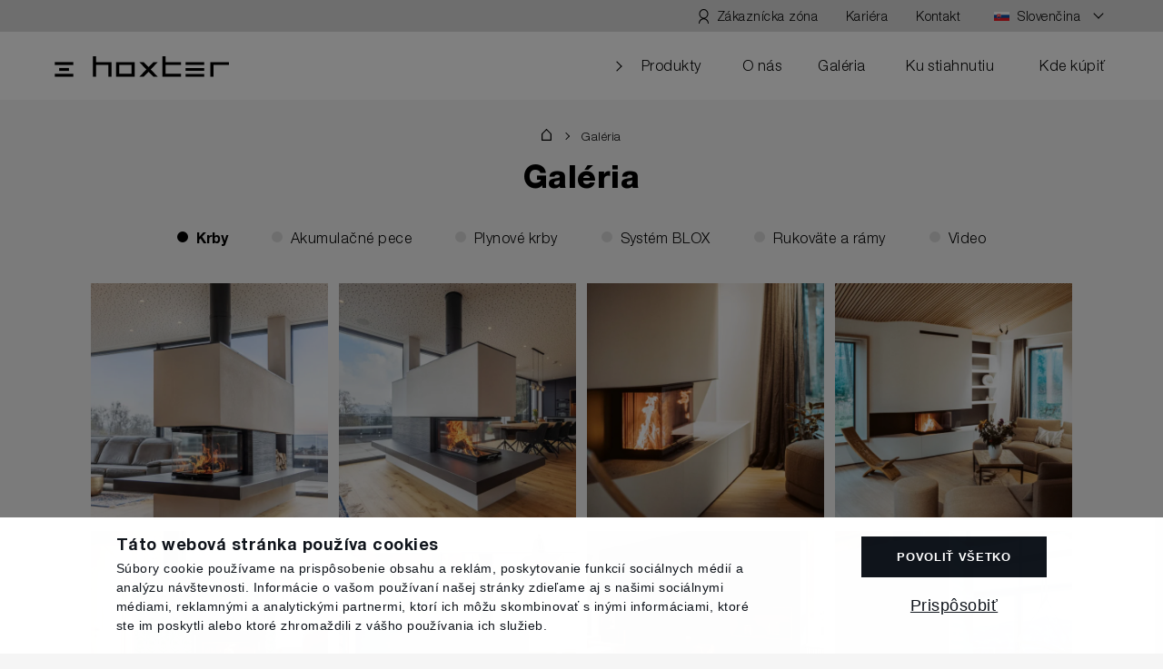

--- FILE ---
content_type: text/html; charset=UTF-8
request_url: https://www.hoxter.sk/sk/drevo/gallery/1
body_size: 10582
content:
<!doctype html>
<html lang="sk" >

<head>
    <meta charset="utf-8" />
    <meta name="viewport" content="width=device-width, initial-scale=1">
    <meta http-equiv="X-UA-Compatible" content="IE=edge">
    <meta name="p:domain_verify" content="dca444364760d94e354c535dfd91a01b" />
    <link rel="shortcut icon" href="/favicon.ico">
    <meta property="og:type" content="website" />
<meta name="twitter:card" content="summary" />
<meta property="og:image" content="https://www.hoxter.sk/files/2019/12/home-01.jpg?0aafe487d5" />
<meta name="twitter:image" content="https://www.hoxter.sk/files/2019/12/home-01.jpg?0aafe487d5" />
<meta property="og:url" content="https://www.hoxter.sk/sk/drevo/gallery/1" />
<meta name="twitter:url" content="https://www.hoxter.sk/sk/drevo/gallery/1" />
<meta name="robots" content="index, follow" />
<link rel="canonical" href="https://www.hoxter.sk/sk/drevo/gallery" />
<link rel="stylesheet" type="text/css" href="/assets/nls/nls3506479722.min.css" />
<script type="text/javascript" src="/assets/nls/nls1568810011.min.js"></script>
<script type="text/javascript">
/*<![CDATA[*/
(function(a,g,h,l,m){var d=navigator.userAgent.match(/MSIE (\d+\.\d+);/),f=(d=d&&d[1]?Number(d):null)&&7.1>d?document.createElement("div"):null;a.nlsc||(a.nlsc={resMap:{}});a.nlsc.normUrl=function(c){if(!c)return null;f&&(f.innerHTML='<a href="'+c+'"></a>',c=f.firstChild.href);return g&&c.match(g)||h&&!c.match(h)?null:c.replace(/\?*&*(_=\d+)?&*$/g,"")};a.nlsc.h=function(c){var b=0,a;for(a=0;a<c.length;a++)b=(b<<5)-b+c.charCodeAt(a)&1073741823;return""+b};a.nlsc.fetchMap=function(){if(!a.nlsc.fetched){for(var c,
b=0,e=a(document).find("script[src]");b<e.length;b++)if(c=this.normUrl(e[b].src?e[b].src:e[b].href))this.resMap[c]={h:a.nlsc.h(c),d:1};a.nlsc.fetched=1}};a.nlsc.smap=function(){var a="[",b;for(b in this.resMap)a+='"'+this.resMap[b].h+'",';return a.replace(/,$/,"")+"]"};var k={global:!0,beforeSend:function(c,b){a.nlsc.fetched||a.nlsc.fetchMap();if("script"!=b.dataType)return l&&(b.url=m(b.url)),!0;var e=b.url=a.nlsc.normUrl(b.url);if(!e)return!0;var d=a.nlsc.resMap[e];if(d){if(d.d)return!1}else a.nlsc.resMap[e]=
{h:a.nlsc.h(e),d:1};return!0}};d&&(k.dataFilter=function(a,b){return b&&"html"!=b&&"text"!=b?a:a.replace(/(<script[^>]+)defer(=[^\s>]*)?/ig,"$1")});a.ajaxSetup(k);a(document).ready(function(){a.nlsc.fetchMap()})})(jQuery,null,null,0,function(url){if (!url.match(/\?/))url += "?";return url + "&nlsc_map=" + $.nlsc.smap();});
/*]]>*/
</script>
<title>Galéria</title>

    <link rel="preload" href="/themes/hoxter/fonts/subset-HelveticaNeueLTPro-Bd.woff" as="font" type="font/woff" crossorigin>
    <link rel="preload" href="/themes/hoxter/fonts/subset-HelveticaNeueLTPro-Hv.woff" as="font" type="font/woff" crossorigin>
    <link rel="preload" href="/themes/hoxter/fonts/subset-HelveticaNeueLTPro-Lt.woff" as="font" type="font/woff" crossorigin>
    <link rel="stylesheet" href="/themes/hoxter/fonts/stylesheet.css?v=200701174148" type="text/css">
    
    <script src="https://acrobatservices.adobe.com/view-sdk/viewer.js"></script>

    
            <script>
            window.dataLayer = window.dataLayer || [];

            function gtag() {
                dataLayer.push(arguments);
            }
            gtag('consent', 'default', {
                'ad_storage': 'denied',
                'analytics_storage': 'denied',
                'personalization_storage': 'denied',
                'ad_user_data': 'denied',
                'ad_personalization': 'denied',
            });
        </script>
    
    
            <!-- Google Tag Manager -->
        <script>
            (function(w, d, s, l, i) {
                w[l] = w[l] || [];
                w[l].push({
                    'gtm.start': new Date().getTime(),
                    event: 'gtm.js'
                });
                var f = d.getElementsByTagName(s)[0],
                    j = d.createElement(s),
                    dl = l != 'dataLayer' ? '&l=' + l : '';
                j.async = true;
                j.src =
                    'https://www.googletagmanager.com/gtm.js?id=' + i + dl;
                f.parentNode.insertBefore(j, f);
            })(window, document, 'script', 'dataLayer', 'GTM-NMCLLCK');
        </script>
        <!-- End Google Tag Manager -->
    
    <meta name="google-site-verification" content="xNH03pdOZESs5R0yR7gOnhDcuKSqthvFIWk3BQQv3Ew" />
    <meta name="google-site-verification" content="6HiUQJEdt-4kjfx7YCqIxzv03nvpEid21YEZjEHyhBU" />
    <meta name="seznam-wmt" content="N5OM1l7vGdKr59gI9hXTSN9MrK5ynGvo" />
</head>

<body class="">
            <!-- Google Tag Manager (noscript) -->
        <noscript><iframe src="https://www.googletagmanager.com/ns.html?id=GTM-NMCLLCK" height="0" width="0" style="display:none;visibility:hidden"></iframe></noscript>
        <!-- End Google Tag Manager (noscript) -->
    
    <div class="top-header top-header--desktop">
        <div class="top-header__inside">
            <ul class="top-header__menu" id="yw1">
<li id="menu_9" class="top-header__user"><a href="/sk/drevo/client-zone/login"><span class="top-header__desktop-label">Zákaznícka zóna</span></a></li>
<li id="menu_7"><a href="/sk/career">Kariéra</a></li>
<li id="menu_8"><a href="/sk/contact">Kontakt</a></li>

<li>
    <div class="langswitcher" id="yw2">

        <button class="langswitcher__item langswitcher__item--sk langswitcher__item--toggle"><span
                    class="langswitcher__label">Slovenčina</span></button>

        <ul class="langswitcher__list">
            <a class="langswitcher__item langswitcher__item--cs" href="https://www.hoxter.cz/cs/drevo/galerie/1"><span class='langswitcher__label'>Čeština</span></a><a class="langswitcher__item langswitcher__item--de" href="https://www.hoxter.de/de/holz/gallery/1"><span class='langswitcher__label'>Deutsch</span></a><a class="langswitcher__item langswitcher__item--en" href="https://www.hoxter.eu/en/wood/gallery/1"><span class='langswitcher__label'>English</span></a><a class="langswitcher__item langswitcher__item--pl" href="https://www.hoxter.pl/pl/drewno/gallery/1"><span class='langswitcher__label'>Polski</span></a><a class="langswitcher__item langswitcher__item--it" href="https://www.hoxter.it/it/legna/gallery/1"><span class='langswitcher__label'>Italiano</span></a><a class="langswitcher__item langswitcher__item--de-CH" href="https://www.hoxter.de/de-CH/holz/gallery/1"><span class='langswitcher__label'>Schweiz</span></a><a class="langswitcher__item langswitcher__item--fr" href="https://www.hoxter.fr/fr/bois/gallery/1"><span class='langswitcher__label'>Français</span></a><a class="langswitcher__item langswitcher__item--nl-be" href="https://www.hoxter.nl/nl/hout/gallery/1"><span class='langswitcher__label'>Nederlands</span></a><a class="langswitcher__item langswitcher__item--fi" href="https://www.hoxter.eu/fi/puu/gallery/1"><span class='langswitcher__label'>Suomi</span></a><a class="langswitcher__item langswitcher__item--no" href="https://www.hoxter.no/no/ved/gallery/1"><span class='langswitcher__label'>Norsk</span></a><a class="langswitcher__item langswitcher__item--uk" href="https://www.hoxter.eu/uk/d-r-v/gallery/1"><span class='langswitcher__label'>Українська</span></a><a class="langswitcher__item langswitcher__item--ru" href="https://www.hoxter.ru/ru/d-r-v/gallery/1"><span class='langswitcher__label'>русский</span></a>        </ul>
    </div>
</li></ul>        </div>
    </div>

    <div class="page-overlay"></div>

    <div class="page-wrap">
        <div class="header">
            <div class="header__inside">
                <a class="header__logo" href="/sk">Hoxter</a>                <div class="header__nav">
                                        <div class="menu">
                        <ul id="yw3">
<li id="menu_1"><a data-title="Produkty" href="/sk/drevo/products">Produkty</a>
<div class="submenu">

<div class="submenu__block">

<a href="/sk/drevo/category/krby-sk">
<div class="submenu__title" id="menu_10">Krby</div>

</a>

<ul>
<li class="" id="menu_11"><a href="/sk/drevo/products/krbove-vlozky-1">Krbové vložky</a></li><li class="" id="menu_12"><a href="/sk/drevo/products/teplovodne-krbove-vlozky">Teplovodné
krbové vložky</a></li><li class="" id="menu_13"><a href="/sk/plyn/products/plynove-krbove-vlozky-sk">Plynové 
krbové vložky</a></li></ul>
</div>

<div class="submenu__block">

<a href="/sk/drevo/category/akumulacne-pece">
<div class="submenu__title" id="menu_14">Akumulačné pece</div>

</a>

<ul>
<li class="" id="menu_15"><a href="/sk/drevo/products/dvierka-akumulacnych-peci">Dvierka 
akumulačných pecí</a></li><li class="" id="menu_16"><a href="/sk/drevo/products/vykurovacie-vlozky">Vykurovacie vložky</a></li><li class="" id="menu_17"><a href="/sk/drevo/products/teplovodne-vykurovacie-vlozky">Teplovodné 
vykurovacie vložky</a></li></ul>
</div>

<div class="submenu__block">

<a href="/sk/drevo/category/system-blox-3">
<div class="submenu__title" id="menu_18">Systém BLOX</div>

</a>

<ul>
<li class="" id="menu_19"><a href="/sk/drevo/products/mala-akumulacna-pec-blox">Malá akumulačná
pec BLOX</a></li><li class="" id="menu_20"><a href="/sk/drevo/products/modularne-krby-blox">Modulárne krby BLOX</a></li><li class="" id="menu_21"><a href="/sk/drevo/products/modularne-teplovodne-krby-blox">Modulárne teplovodné
krby BLOX</a></li></ul>
</div>

<div class="submenu__block">

<a href="/sk/drevo/category/prislusenstvo">
<div class="submenu__title" id="menu_22">Príslušenstvo</div>

</a>

<ul>
<li class="" id="menu_23"><a href="/sk/drevo/products/regulacia-horenia">Regulácia horenia</a></li></ul>
</div>

</div>
</li>
<li id="menu_2"><a data-title="O nás" href="/sk/drevo/about-us">O nás</a></li>
<li id="menu_3"><a data-title="Galéria" href="/sk/drevo/gallery">Galéria</a></li>
<li id="menu_4"><a data-title="Ku stiahnutiu" href="/sk/drevo/downloads">Ku stiahnutiu</a></li>
<li id="menu_5"><a data-title="Kde kúpiť" href="/sk/drevo/stores">Kde kúpiť</a></li>
</ul>                        <div class="top-header top-header--mobile">
                            <div class="top-header__inside">
                                <ul class="top-header__menu" id="yw4">
<li id="menu_9" class="top-header__user"><a href="/sk/drevo/client-zone/login"><span class="top-header__desktop-label">Zákaznícka zóna</span></a></li>
<li id="menu_7"><a href="/sk/career">Kariéra</a></li>
<li id="menu_8"><a href="/sk/contact">Kontakt</a></li>

<li>
    <div class="langswitcher" id="yw5">

        <button class="langswitcher__item langswitcher__item--sk langswitcher__item--toggle"><span
                    class="langswitcher__label">Slovenčina</span></button>

        <ul class="langswitcher__list">
            <a class="langswitcher__item langswitcher__item--cs" href="https://www.hoxter.cz/cs/drevo/galerie/1"><span class='langswitcher__label'>Čeština</span></a><a class="langswitcher__item langswitcher__item--de" href="https://www.hoxter.de/de/holz/gallery/1"><span class='langswitcher__label'>Deutsch</span></a><a class="langswitcher__item langswitcher__item--en" href="https://www.hoxter.eu/en/wood/gallery/1"><span class='langswitcher__label'>English</span></a><a class="langswitcher__item langswitcher__item--pl" href="https://www.hoxter.pl/pl/drewno/gallery/1"><span class='langswitcher__label'>Polski</span></a><a class="langswitcher__item langswitcher__item--it" href="https://www.hoxter.it/it/legna/gallery/1"><span class='langswitcher__label'>Italiano</span></a><a class="langswitcher__item langswitcher__item--de-CH" href="https://www.hoxter.de/de-CH/holz/gallery/1"><span class='langswitcher__label'>Schweiz</span></a><a class="langswitcher__item langswitcher__item--fr" href="https://www.hoxter.fr/fr/bois/gallery/1"><span class='langswitcher__label'>Français</span></a><a class="langswitcher__item langswitcher__item--nl-be" href="https://www.hoxter.nl/nl/hout/gallery/1"><span class='langswitcher__label'>Nederlands</span></a><a class="langswitcher__item langswitcher__item--fi" href="https://www.hoxter.eu/fi/puu/gallery/1"><span class='langswitcher__label'>Suomi</span></a><a class="langswitcher__item langswitcher__item--no" href="https://www.hoxter.no/no/ved/gallery/1"><span class='langswitcher__label'>Norsk</span></a><a class="langswitcher__item langswitcher__item--uk" href="https://www.hoxter.eu/uk/d-r-v/gallery/1"><span class='langswitcher__label'>Українська</span></a><a class="langswitcher__item langswitcher__item--ru" href="https://www.hoxter.ru/ru/d-r-v/gallery/1"><span class='langswitcher__label'>русский</span></a>        </ul>
    </div>
</li></ul>                            </div>
                        </div>
                    </div>
                </div>
                <button class="burger"><span class="burger__inside">MENU</span></button>
            </div>
        </div>
        
<div class="section section--light-gray section--has-breadcrumbs">
    <div class="section__inside">
        <div class="section__breadcrumbs">
    <div class="breadcrumbs">
        <ul>
                                    <li class="breadcrumbs__item breadcrumbs__item--home">
                <a href="/sk"></a>            </li>
                                    <li class="breadcrumbs__item ">
                <a href="/sk/drevo/gallery">Galéria</a>            </li>
                                </ul>
    </div>
</div>        <div class="section__title">
            <h1>Galéria</h1>
        </div>

                <div class="gfilter">
            <ul>
                                <li>
                    <label class="gfilter__item">
                        <input type="radio" name="gfilter" value="1-krby" checked="checked"/>
                        <span class="gfilter__check"></span>
                        <span class="gfilter__label">
                                Krby                            </span>
                    </label>
                </li>
                                <li>
                    <label class="gfilter__item">
                        <input type="radio" name="gfilter" value="2-akumulacne-pece" />
                        <span class="gfilter__check"></span>
                        <span class="gfilter__label">
                                Akumulačné pece                            </span>
                    </label>
                </li>
                                <li>
                    <label class="gfilter__item">
                        <input type="radio" name="gfilter" value="7-plynove-krby" />
                        <span class="gfilter__check"></span>
                        <span class="gfilter__label">
                                Plynové krby                            </span>
                    </label>
                </li>
                                <li>
                    <label class="gfilter__item">
                        <input type="radio" name="gfilter" value="6-system-blox" />
                        <span class="gfilter__check"></span>
                        <span class="gfilter__label">
                                Systém BLOX                            </span>
                    </label>
                </li>
                                <li>
                    <label class="gfilter__item">
                        <input type="radio" name="gfilter" value="4-rukovate-a-ramy" />
                        <span class="gfilter__check"></span>
                        <span class="gfilter__label">
                                Rukoväte a&nbsp;rámy                            </span>
                    </label>
                </li>
                                <li>
                    <label class="gfilter__item">
                        <input type="radio" name="gfilter" value="3-video" />
                        <span class="gfilter__check"></span>
                        <span class="gfilter__label">
                                Video                            </span>
                    </label>
                </li>
                            </ul>
        </div>
        
        <div id="gallery">
                <div class="inspire" id="yw0">
<div class="inspire__items">
<a
            data-fancybox="inspiration"
        class="inspire__item"
        href="/files/2025/07/uka-69-linzaus-02.jpg?3f78b17afc"
        data-caption="UKA 86/50/86/52 – Linz / Austria"
    style="background-image:url(/files/2025/07/th_uka-69-linzaus-02_582_582_fill.jpg?8ce049681f"
></a>
<a
            data-fancybox="inspiration"
        class="inspire__item"
        href="/files/2025/07/uka-69-linzaus-01.jpg?3f78b17afc"
        data-caption="UKA 86/50/86/52 – Linz / Austria"
    style="background-image:url(/files/2025/07/th_uka-69-linzaus-01_582_582_fill.jpg?8ce049681f"
></a>
<a
            data-fancybox="inspiration"
        class="inspire__item"
        href="/files/2025/07/uka37-75-37-57h-zoersel-belgium-01.jpg?b4a30d4a7f"
        data-caption="UKA 37/75/37/57 – Zoersel / Belgium"
    style="background-image:url(/files/2025/07/th_uka37-75-37-57h-zoersel-belgium-01_582_582_fill.jpg?4f8224241e"
></a>
<a
            data-fancybox="inspiration"
        class="inspire__item"
        href="/files/2025/07/uka37-75-37-57h-zoersel-belgium-02.jpg?f2f9234882"
        data-caption="UKA 37/75/37/57 – Zoersel / Belgium"
    style="background-image:url(/files/2025/07/th_uka37-75-37-57h-zoersel-belgium-02_582_582_fill.jpg?4f8224241e"
></a>
<a
            data-fancybox="inspiration"
        class="inspire__item"
        href="/files/2025/04/haka-63-51-grossarlaustria.jpg?e6714c5524"
        data-caption="HAKA 63/51 – Großarl / Austria, foto: Sommerhuber"
    style="background-image:url(/files/2025/05/th_haka-63-51-grossarlaustria_582_582_fill.jpg?fb35cd2d8e"
></a>
<a
            data-fancybox="inspiration"
        class="inspire__item"
        href="/files/2025/04/haka-67-51-japan.jpg?fc2369ec78"
        data-caption="HAKA 67/51 – Toyama / Japan"
    style="background-image:url(/files/2025/05/th_haka-67-51-japan_582_582_fill.jpg?fb35cd2d8e"
></a>
<a
            data-fancybox="inspiration"
        class="inspire__item"
        href="/files/2025/04/haka-78-57-belgie.jpg?ab56c08e27"
        data-caption="HAKA 78/57 – Belgium"
    style="background-image:url(/files/2025/05/th_haka-78-57-belgie_582_582_fill.jpg?0083fa097f"
></a>
<a
            data-fancybox="inspiration"
        class="inspire__item"
        href="/files/2025/01/uka-56-01.jpg?3f71a8255b"
        data-caption="UKA 56/50/56/52 – Čeladná / Czech Republic"
    style="background-image:url(/files/2025/05/th_uka-56-01_582_582_fill.jpg?0083fa097f"
></a>
<a
            data-fancybox="inspiration"
        class="inspire__item"
        href="/files/2025/01/uka-56-03.jpg?845be3e0ab"
        data-caption="UKA 56/50/56/52 – Čeladná / Czech Republic"
    style="background-image:url(/files/2025/05/th_uka-56-03_582_582_fill.jpg?0083fa097f"
></a>
<a
            data-fancybox="inspiration"
        class="inspire__item"
        href="/files/2025/01/uka-56-04.jpg?845be3e0ab"
        data-caption="UKA 56/50/56/52 – Čeladná / Czech Republic"
    style="background-image:url(/files/2025/05/th_uka-56-04_582_582_fill.jpg?8d6bf60978"
></a>
<a
            data-fancybox="inspiration"
        class="inspire__item"
        href="/files/2025/01/haka-80-50-01-1.jpg?f93fed5081"
        data-caption="HAKA 80/50S – Trojanovice / Czech Republic"
    style="background-image:url(/files/2025/05/th_haka-80-50-01-1_582_582_fill.jpg?8d6bf60978"
></a>
<a
            data-fancybox="inspiration"
        class="inspire__item"
        href="/files/2025/01/haka-80-50-02.jpg?f93fed5081"
        data-caption="HAKA 80/50S – Trojanovice / Czech Republic"
    style="background-image:url(/files/2025/05/th_haka-80-50-02_582_582_fill.jpg?8d6bf60978"
></a>
<a
            data-fancybox="inspiration"
        class="inspire__item"
        href="/files/2025/01/haka-89-72-01.jpg?09cee4616b"
        data-caption="HAKA 89/72 – Krásná / Czech Republic"
    style="background-image:url(/files/2025/05/th_haka-89-72-01_582_582_fill.jpg?713ceac4d8"
></a>
<a
            data-fancybox="inspiration"
        class="inspire__item"
        href="/files/2024/11/uka-60-renon-01.jpg?9c8b66a4d4"
        data-caption="UKA 35/60/35/50S – Renon / Italy – foto Hannes Niederkofler"
    style="background-image:url(/files/2025/05/th_uka-60-renon-01_582_582_fill.jpg?713ceac4d8"
></a>
<a
            data-fancybox="inspiration"
        class="inspire__item"
        href="/files/2024/11/uka-60-renon-02.jpg?9c8b66a4d4"
        data-caption="UKA 35/60/35/50S – Renon / Italy – foto Hannes Niederkofler"
    style="background-image:url(/files/2025/05/th_uka-60-renon-02_582_582_fill.jpg?713ceac4d8"
></a>
<a
            data-fancybox="inspiration"
        class="inspire__item"
        href="/files/2024/11/uka-86-rotterdamnl-02.jpg?bdbe6542d6"
        data-caption="UKA 86/50/86/52 – Rotterdam / Netherlands"
    style="background-image:url(/files/2025/05/th_uka-86-rotterdamnl-02_582_582_fill.jpg?713ceac4d8"
></a>
<a
            data-fancybox="inspiration"
        class="inspire__item"
        href="/files/2024/11/uka-86-rotterdamnl-03.jpg?e88893c9cf"
        data-caption="UKA 86/50/86/52 – Rotterdam / Netherlands"
    style="background-image:url(/files/2025/05/th_uka-86-rotterdamnl-03_582_582_fill.jpg?834dad4c88"
></a>
<a
            data-fancybox="inspiration"
        class="inspire__item"
        href="/files/2024/10/07-ecka-67-kocianka-2024-08.jpg?cb00c2943e"
        data-caption="ECKA 67/45/51 – Brno / Czech Republic"
    style="background-image:url(/files/2025/05/th_07-ecka-67-kocianka-2024-08_582_582_fill.jpg?fc93b5ded2"
></a>
<a
            data-fancybox="inspiration"
        class="inspire__item"
        href="/files/2024/10/04-ecka-67-kocianka-2024-08.jpg?d5d41dc02a"
        data-caption="ECKA 67/45/51 – Brno / Czech Republic"
    style="background-image:url(/files/2025/05/th_04-ecka-67-kocianka-2024-08_582_582_fill.jpg?834dad4c88"
></a>
<a
            data-fancybox="inspiration"
        class="inspire__item"
        href="/files/2024/10/05-ecka-67-kocianka-2024-08.jpg?cb00c2943e"
        data-caption="ECKA 67/45/51 – Brno / Czech Republic"
    style="background-image:url(/files/2025/05/th_05-ecka-67-kocianka-2024-08_582_582_fill.jpg?51846d42ab"
></a>
<a
            data-fancybox="inspiration"
        class="inspire__item"
        href="/files/2024/11/uka-56-rotterdamnl-02.jpg?49b59b4ee8"
        data-caption="UKA 56/50/56/52 – Rotterdam / Netherlands"
    style="background-image:url(/files/2025/05/th_uka-56-rotterdamnl-02_582_582_fill.jpg?51846d42ab"
></a>
<a
            data-fancybox="inspiration"
        class="inspire__item"
        href="/files/2024/11/uka-56-rotterdamnl-01.jpg?9bebac289d"
        data-caption="UKA 56/50/56/52 – Rotterdam / Netherlands"
    style="background-image:url(/files/2025/05/th_uka-56-rotterdamnl-01_582_582_fill.jpg?51846d42ab"
></a>
<a
            data-fancybox="inspiration"
        class="inspire__item"
        href="/files/2024/06/haka-89-45t-frydland-03.jpg?f9fbb783f8"
        data-caption="HAKA 89/45T – Frýdlant nad Ostravicí / Czech Republic"
    style="background-image:url(/files/2025/05/th_haka-89-45t-frydland-03_582_582_fill.jpg?1fc6eca9b9"
></a>
<a
            data-fancybox="inspiration"
        class="inspire__item"
        href="/files/2024/06/haka-89-45t-frydland-02.jpg?f9fbb783f8"
        data-caption="HAKA 89/45T – Frýdlant nad Ostravicí / Czech Republic"
    style="background-image:url(/files/2025/05/th_haka-89-45t-frydland-02_582_582_fill.jpg?8cf3cb02a2"
></a>
<a
            data-fancybox="inspiration"
        class="inspire__item"
        href="/files/2024/12/haka-6351-velkemezirici-02.jpg?69cba98b28"
        data-caption="HAKA 63/51 – Velké Meziříčí / Czech Republic / AR Kamnářství / www.arkamnarstvi.cz"
    style="background-image:url(/files/2025/05/th_haka-6351-velkemezirici-02_582_582_fill.jpg?76b8bc6a9f"
></a>
<a
            data-fancybox="inspiration"
        class="inspire__item"
        href="/files/2024/12/haka-6351-velkemezirici-01.jpg?8a06e3d431"
        data-caption="HAKA 63/51 – Velké Meziříčí / Czech Republic / AR Kamnářství / www.arkamnarstvi.cz"
    style="background-image:url(/files/2025/05/th_haka-6351-velkemezirici-01_582_582_fill.jpg?8cf3cb02a2"
></a>
<a
            data-fancybox="inspiration"
        class="inspire__item"
        href="/files/2024/06/uka-75-hornibludovice-02.jpg?5b685f4be7"
        data-caption="UKA 37/75/37/57 – Horní Bludovice / Czech Republic"
    style="background-image:url(/files/2025/05/th_uka-75-hornibludovice-02_582_582_fill.jpg?8cf3cb02a2"
></a>
<a
            data-fancybox="inspiration"
        class="inspire__item"
        href="/files/2024/06/uka-75-hornibludovice-01.jpg?5b685f4be7"
        data-caption="UKA 37/75/37/57 – Horní Bludovice / Czech Republic"
    style="background-image:url(/files/2025/05/th_uka-75-hornibludovice-01_582_582_fill.jpg?1fc6eca9b9"
></a>
<a
            data-fancybox="inspiration"
        class="inspire__item"
        href="/files/2024/06/haka-89-45-frydland-02.jpg?d562ece12b"
        data-caption="HAKA 89/45 – Ostravice / Czech Republic"
    style="background-image:url(/files/2025/05/th_haka-89-45-frydland-02_582_582_fill.jpg?8cf3cb02a2"
></a>
<a
            data-fancybox="inspiration"
        class="inspire__item"
        href="/files/2024/06/haka-89-45-frydland-03.jpg?d562ece12b"
        data-caption="HAKA 89/45 – Ostravice / Czech Republic"
    style="background-image:url(/files/2025/05/th_haka-89-45-frydland-03_582_582_fill.jpg?60c9eb73d4"
></a>
<a
            data-fancybox="inspiration"
        class="inspire__item"
        href="/files/2024/06/uka-75-albrechtice-02.jpg?5b685f4be7"
        data-caption="UKA 37/75/37/57 – Albrechtice / Czech Republic"
    style="background-image:url(/files/2025/05/th_uka-75-albrechtice-02_582_582_fill.jpg?60c9eb73d4"
></a>
<a
            data-fancybox="inspiration"
        class="inspire__item"
        href="/files/2024/06/uka-75-albrechtice-01.jpg?bfc008cd11"
        data-caption="UKA 37/75/37/57 – Albrechtice / Czech Republic"
    style="background-image:url(/files/2025/05/th_uka-75-albrechtice-01_582_582_fill.jpg?60c9eb73d4"
></a>
<a
            data-fancybox="inspiration"
        class="inspire__item"
        href="/files/2024/01/haka-89-45-rehau.jpg?a14690b874"
        data-caption="HAKA 89/45T – Rehau / Germany"
    style="background-image:url(/files/2025/05/th_haka-89-45-rehau_582_582_fill.jpg?60c9eb73d4"
></a>
<a
            data-fancybox="inspiration"
        class="inspire__item"
        href="/files/2024/01/uka-37-125-37-57-stuttgart.jpg?9cb98a17d1"
        data-caption="UKA 37/125/37/57 – Stuttgart / Germany"
    style="background-image:url(/files/2025/05/th_uka-37-125-37-57-stuttgart_582_582_fill.jpg?1dccda8bf4"
></a>
<a
            data-fancybox="inspiration"
        class="inspire__item"
        href="/files/2024/01/ecka-67-45-51-dresden.jpg?7ca9c96eb7"
        data-caption="ECKA 67/45/51 – Dresden / Germany"
    style="background-image:url(/files/2025/05/th_ecka-67-45-51-dresden_582_582_fill.jpg?1dccda8bf4"
></a>
<a
            data-fancybox="inspiration"
        class="inspire__item"
        href="/files/2023/11/jura-reckovice-2023-11-05-01.jpg?34811e9d73"
        data-caption="ECKA 50/35/45 – Brno / Czech Republic"
    style="background-image:url(/files/2025/05/th_jura-reckovice-2023-11-05-01_582_582_fill.jpg?1dccda8bf4"
></a>
<a
            data-fancybox="inspiration"
        class="inspire__item"
        href="/files/2023/11/jura-reckovice-2023-11-01-02.jpg?34811e9d73"
        data-caption="ECKA 50/35/45 – Brno / Czech Republic"
    style="background-image:url(/files/2025/05/th_jura-reckovice-2023-11-01-02_582_582_fill.jpg?5f33ccecda"
></a>
<a
            data-fancybox="inspiration"
        class="inspire__item"
        href="/files/2023/09/haka150-51-boheimkirchenaustria-01.jpg?8e6c25dfbe"
        data-caption="HAKA 150/51h – Böheimkirchen / Austria, Copyrights (c) Fotostudio Mank"
    style="background-image:url(/files/2025/05/th_haka150-51-boheimkirchenaustria-01_582_582_fill.jpg?5f33ccecda"
></a>
<a
            data-fancybox="inspiration"
        class="inspire__item"
        href="/files/2023/09/haka150-51-boheimkirchenaustria-03.jpg?a5da73757a"
        data-caption="HAKA 150/51h – Böheimkirchen / Austria, Copyrights (c) Fotostudio Mank"
    style="background-image:url(/files/2025/05/th_haka150-51-boheimkirchenaustria-03_582_582_fill.jpg?5f33ccecda"
></a>
<a
            data-fancybox="inspiration"
        class="inspire__item"
        href="/files/2023/09/haka150-51-boheimkirchenaustria-04.jpg?a5da73757a"
        data-caption="HAKA 150/51h – Böheimkirchen / Austria, Copyrights (c) Fotostudio Mank"
    style="background-image:url(/files/2025/05/th_haka150-51-boheimkirchenaustria-04_582_582_fill.jpg?1d62c2ec7c"
></a>
<a
            data-fancybox="inspiration"
        class="inspire__item"
        href="/files/2023/03/37-50-lauferofen-01.jpg?f2e1d211f7"
        data-caption="HAKA 37/50 – Lauferofen.com / Hungary"
    style="background-image:url(/files/2025/05/th_37-50-lauferofen-01_582_582_fill.jpg?1d62c2ec7c"
></a>
<a
            data-fancybox="inspiration"
        class="inspire__item"
        href="/files/2023/03/37-50-lauferofen-02.jpg?f282f4a51f"
        data-caption="HAKA 37/50 – Lauferofen.com / Hungary"
    style="background-image:url(/files/2025/05/th_37-50-lauferofen-02_582_582_fill.jpg?1d62c2ec7c"
></a>
<a
            data-fancybox="inspiration"
        class="inspire__item"
        href="/files/2023/03/37-50-lauferofen-03.jpg?f282f4a51f"
        data-caption=""
    style="background-image:url(/files/2025/05/th_37-50-lauferofen-03_582_582_fill.jpg?1d62c2ec7c"
></a>
<a
            data-fancybox="inspiration"
        class="inspire__item"
        href="/files/2022/11/haka-63-51-mikulov-01.jpg?0c0be52b3a"
        data-caption="HAKA 63/51 – Mikulov / Czech Republic"
    style="background-image:url(/files/2025/05/th_haka-63-51-mikulov-01_582_582_fill.jpg?521186427c"
></a>
<a
            data-fancybox="inspiration"
        class="inspire__item"
        href="/files/2022/11/haka-63-51-mikulov-05.jpg?0c0be52b3a"
        data-caption=""
    style="background-image:url(/files/2025/05/th_haka-63-51-mikulov-05_582_582_fill.jpg?521186427c"
></a>
<a
            data-fancybox="inspiration"
        class="inspire__item"
        href="/files/2022/11/haka-150-jinacovice-03.jpg?96daf568d7"
        data-caption="HAKA 150/51 – Jinacovice / Czech Republic"
    style="background-image:url(/files/2025/05/th_haka-150-jinacovice-03_582_582_fill.jpg?cc89fa5bf4"
></a>
<a
            data-fancybox="inspiration"
        class="inspire__item"
        href="/files/2022/11/haka-150-jinacovice-02.jpg?f76fc9cecf"
        data-caption="HAKA 150/51 – Jinacovice / Czech Republic"
    style="background-image:url(/files/2025/05/th_haka-150-jinacovice-02_582_582_fill.jpg?cc89fa5bf4"
></a>
<a
            data-fancybox="inspiration"
        class="inspire__item"
        href="/files/2022/11/uka-60-staraves-04.jpg?1cc2ebdc0f"
        data-caption="UKA 35/60/35/50 - Stara ves na Ondrejnici / Czech Republic"
    style="background-image:url(/files/2025/05/th_uka-60-staraves-04_582_582_fill.jpg?cc89fa5bf4"
></a>
<a
            data-fancybox="inspiration"
        class="inspire__item"
        href="/files/2022/11/uka-60-staraves-02.jpg?7dd8fdc50a"
        data-caption="UKA 35/60/35/50 - Stara ves na Ondrejnici / Czech Republic"
    style="background-image:url(/files/2025/05/th_uka-60-staraves-02_582_582_fill.jpg?f555631cd8"
></a>
<a
            data-fancybox="inspiration"
        class="inspire__item"
        href="/files/2022/10/ecka-50-repice-01.jpg?36bc0bcafe"
        data-caption="ECKA 50/35/45 – Repice / Czech Republic"
    style="background-image:url(/files/2025/05/th_ecka-50-repice-01_582_582_fill.jpg?f555631cd8"
></a>
<a
            data-fancybox="inspiration"
        class="inspire__item"
        href="/files/2022/10/ecka-50-repice-02.jpg?fc1a6b6c25"
        data-caption="ECKA 50/35/45 – Repice / Czech Republic"
    style="background-image:url(/files/2025/05/th_ecka-50-repice-02_582_582_fill.jpg?f555631cd8"
></a>
<a
            data-fancybox="inspiration"
        class="inspire__item"
        href="/files/2022/10/ecka-50-repice-06.jpg?fc1a6b6c25"
        data-caption="ECKA 50/35/45 – Repice / Czech Republic"
    style="background-image:url(/files/2025/05/th_ecka-50-repice-06_582_582_fill.jpg?39aca0f3f2"
></a>
<a
            data-fancybox="inspiration"
        class="inspire__item"
        href="/files/2022/10/uka-75-praha-05.jpg?0a9f807987"
        data-caption="UKA 37/75/37/57 – Prague / Czech Republic"
    style="background-image:url(/files/2025/05/th_uka-75-praha-05_582_582_fill.jpg?39aca0f3f2"
></a>
<a
            data-fancybox="inspiration"
        class="inspire__item"
        href="/files/2022/10/uka-75-praha-07.jpg?0a9f807987"
        data-caption="UKA 37/75/37/57 – Prague / Czech Republic"
    style="background-image:url(/files/2025/05/th_uka-75-praha-07_582_582_fill.jpg?39aca0f3f2"
></a>
<a
            data-fancybox="inspiration"
        class="inspire__item"
        href="/files/2022/10/uka-75-praha-08.jpg?230b77651e"
        data-caption="UKA 37/75/37/57 – Prague / Czech Republic"
    style="background-image:url(/files/2025/05/th_uka-75-praha-08_582_582_fill.jpg?70bf2fbe10"
></a>
<a
            data-fancybox="inspiration"
        class="inspire__item"
        href="/files/2022/10/haka-89-72-belgie-01.jpg?e4dac9dfb2"
        data-caption="HAKA 89/72 – Belgium"
    style="background-image:url(/files/2025/05/th_haka-89-72-belgie-01_582_582_fill.jpg?70bf2fbe10"
></a>
<a
            data-fancybox="inspiration"
        class="inspire__item"
        href="/files/2022/10/haka-89-72-belgie-02.jpg?e4dac9dfb2"
        data-caption="HAKA 89/72 – Belgium"
    style="background-image:url(/files/2025/05/th_haka-89-72-belgie-02_582_582_fill.jpg?70bf2fbe10"
></a>
<a
            data-fancybox="inspiration"
        class="inspire__item"
        href="/files/2022/10/ecka-67-45-51-rozdrojovice-01.jpg?8b236f2da1"
        data-caption="ECKA 67/45/51 – Rozdrojovice / Czech Republic"
    style="background-image:url(/files/2025/05/th_ecka-67-45-51-rozdrojovice-01_582_582_fill.jpg?1ddee78a52"
></a>
<a
            data-fancybox="inspiration"
        class="inspire__item"
        href="/files/2022/04/08-web.jpg?bd1f7c742c"
        data-caption="ECKA 76/45/57 – Zlín / Czech Republic"
    style="background-image:url(/files/2025/05/th_08-web_582_582_fill.jpg?1ddee78a52"
></a>
<a
            data-fancybox="inspiration"
        class="inspire__item"
        href="/files/2022/04/01-web.jpg?48744808e6"
        data-caption="ECKA 76/45/57 – Zlín / Czech Republic"
    style="background-image:url(/files/2025/05/th_01-web_582_582_fill.jpg?1fc6eca9b9"
></a>
<a
            data-fancybox="inspiration"
        class="inspire__item"
        href="/files/2021/04/uka-69-48-69-51-kirchardt-01.jpg?fb615870c8"
        data-caption="UKA 69/48/69/51 – Kirchardt / Germany"
    style="background-image:url(/files/2025/05/th_uka-69-48-69-51-kirchardt-01_582_582_fill.jpg?1ddee78a52"
></a>
<a
            data-fancybox="inspiration"
        class="inspire__item"
        href="/files/2021/04/ecka-90-40-40-grafenau-02.jpg?554459a53d"
        data-caption="ECKA 90/40/40 – Grafenau / Germany"
    style="background-image:url(/files/2025/05/th_ecka-90-40-40-grafenau-02_582_582_fill.jpg?5e8707d6cf"
></a>
<a
            data-fancybox="inspiration"
        class="inspire__item"
        href="/files/2021/04/ecka-90-40-40-grafenau-01.jpg?013bca770b"
        data-caption="ECKA 90/40/40 – Grafenau / Germany"
    style="background-image:url(/files/2025/05/th_ecka-90-40-40-grafenau-01_582_582_fill.jpg?5e8707d6cf"
></a>
<a
            data-fancybox="inspiration"
        class="inspire__item"
        href="/files/2021/04/uka-86-50-86-52-passau-01.jpg?1cb435dcd9"
        data-caption="UKA 86/50/86/52 – Passau / Germany"
    style="background-image:url(/files/2025/05/th_uka-86-50-86-52-passau-01_582_582_fill.jpg?c1c489eccb"
></a>
<a
            data-fancybox="inspiration"
        class="inspire__item"
        href="/files/2021/04/ecka-50-35-45-stuttgart-03.jpg?763fd18d2d"
        data-caption="ECKA 50/35/45 – Stuttgart / Germany"
    style="background-image:url(/files/2025/05/th_ecka-50-35-45-stuttgart-03_582_582_fill.jpg?c1c489eccb"
></a>
<a
            data-fancybox="inspiration"
        class="inspire__item"
        href="/files/2021/04/ecka-50-35-45-stuttgart-04.jpg?763fd18d2d"
        data-caption="ECKA 50/35/45 – Stuttgart / Germany"
    style="background-image:url(/files/2025/05/th_ecka-50-35-45-stuttgart-04_582_582_fill.jpg?c1c489eccb"
></a>
<a
            data-fancybox="inspiration"
        class="inspire__item"
        href="/files/2021/04/ecka-50-35-45-bad-schussenried-04.jpg?84f71dc9d6"
        data-caption="ECKA 50/35/45 – Bad Schussenried / Germany"
    style="background-image:url(/files/2025/05/th_ecka-50-35-45-bad-schussenried-04_582_582_fill.jpg?c1c489eccb"
></a>
<a
            data-fancybox="inspiration"
        class="inspire__item"
        href="/files/2021/04/ecka-50-35-45-bad-schussenried-01.jpg?5912809017"
        data-caption="ECKA 50/35/45 – Bad Schussenried / Germany"
    style="background-image:url(/files/2025/05/th_ecka-50-35-45-bad-schussenried-01_582_582_fill.jpg?129adf809c"
></a>
<a
            data-fancybox="inspiration"
        class="inspire__item"
        href="/files/2021/04/ecka-90-40-40-stuttgart-01.jpg?4aeef7b7ef"
        data-caption="ECKA 90/40/40 – Stuttgart / Germany"
    style="background-image:url(/files/2025/05/th_ecka-90-40-40-stuttgart-01_582_582_fill.jpg?129adf809c"
></a>
<a
            data-fancybox="inspiration"
        class="inspire__item"
        href="/files/2020/10/ecka-60-35-50h-banador-02.jpg?f662bf0889"
        data-caption="ECKA 60/35/50h – Brno / Czech Republic"
    style="background-image:url(/files/2025/05/th_ecka-60-35-50h-banador-02_582_582_fill.jpg?bff45b4249"
></a>
<a
            data-fancybox="inspiration"
        class="inspire__item"
        href="/files/2020/10/haka-89_72-trojanovice-03.jpg?9308181388"
        data-caption="HAKA 89/72h – Trojanovice / Czech Republic"
    style="background-image:url(/files/2025/05/th_haka-8972-trojanovice-03_582_582_fill.jpg?bff45b4249"
></a>
<a
            data-fancybox="inspiration"
        class="inspire__item"
        href="/files/2020/10/haka-89_72-trojanovice-04.jpg?9308181388"
        data-caption="HAKA 89/72h – Trojanovice / Czech Republic"
    style="background-image:url(/files/2025/05/th_haka-8972-trojanovice-04_582_582_fill.jpg?bff45b4249"
></a>
<a
            data-fancybox="inspiration"
        class="inspire__item"
        href="/files/2020/04/ecka-76-45-57_poland.jpg?ad543efdc2"
        data-caption="ECKA 76/45/57 – Poznan / Poland, foto: Justyna Szczotka / Bizmet "
    style="background-image:url(/files/2025/05/th_ecka-76-45-57poland_582_582_fill.jpg?2f5c15c7da"
></a>
<a
            data-fancybox="inspiration"
        class="inspire__item"
        href="/files/2020/01/ecka-76-45-57.jpg?ed07cf79f6"
        data-caption="ECKA 76/45/57 – Poznan / Poland, foto: Justyna Szczotka / Bizmet "
    style="background-image:url(/files/2025/05/th_ecka-76-45-57_582_582_fill.jpg?2f5c15c7da"
></a>
<a
            data-fancybox="inspiration"
        class="inspire__item"
        href="/files/2020/02/uka-69-48-69-51-bojnice-sk.jpg?8cd0a7ff99"
        data-caption="UKA 69/48/69/51h – Bojnice / Slovakia"
    style="background-image:url(/files/2025/05/th_uka-69-48-69-51-bojnice-sk_582_582_fill.jpg?2f5c15c7da"
></a>
<a
            data-fancybox="inspiration"
        class="inspire__item"
        href="/files/2020/01/haka-67-51.jpg?a280f46869"
        data-caption="HAKA 67/51h – Szczyrk / Poland"
    style="background-image:url(/files/2025/05/th_haka-67-51_582_582_fill.jpg?441441984c"
></a>
<a
            data-fancybox="inspiration"
        class="inspire__item"
        href="/files/2020/01/uka-37-75-37-57.jpg?8a59904ab7"
        data-caption="UKA 37/75/37/57h – Ulla / Spain, foto: Patrick Genard / Patrick Genard & Asociados"
    style="background-image:url(/files/2025/05/th_uka-37-75-37-57_582_582_fill.jpg?441441984c"
></a>
<a
            data-fancybox="inspiration"
        class="inspire__item"
        href="/files/2020/01/ecka-90-40-40-02.jpg?a280f46869"
        data-caption="ECKA 90/40/40h – Auggen / Germany"
    style="background-image:url(/files/2025/05/th_ecka-90-40-40-02_582_582_fill.jpg?441441984c"
></a>
<a
            data-fancybox="inspiration"
        class="inspire__item"
        href="/files/2020/04/ecka-90-40-40-03.jpg?4c777eea44"
        data-caption="ECKA 90/40/40h – Auggen / Germany"
    style="background-image:url(/files/2025/05/th_ecka-90-40-40-03_582_582_fill.jpg?6d7341bd03"
></a>
<a
            data-fancybox="inspiration"
        class="inspire__item"
        href="/files/2020/01/haka-89-72.jpg?a280f46869"
        data-caption="HAKA 89/72h – Helsinki / Finland"
    style="background-image:url(/files/2025/05/th_haka-89-72_582_582_fill.jpg?6d7341bd03"
></a>
<a
            data-fancybox="inspiration"
        class="inspire__item"
        href="/files/2020/01/ecka-90-40-40.jpg?a280f46869"
        data-caption="ECKA 90/40/40h – Tubingen / Germany"
    style="background-image:url(/files/2025/05/th_ecka-90-40-40_582_582_fill.jpg?6d7341bd03"
></a>
<a
            data-fancybox="inspiration"
        class="inspire__item"
        href="/files/2020/08/ecka-90-40-40-tubingen-germany-02.jpg?902db97e73"
        data-caption="ECKA 90/40/40h – Tubingen / Germany"
    style="background-image:url(/files/2025/05/th_ecka-90-40-40-tubingen-germany-02_582_582_fill.jpg?1d6d3cf8b2"
></a>
<a
            data-fancybox="inspiration"
        class="inspire__item"
        href="/files/2020/07/haka-89-45-helsinki_2.jpg?2e88ce8511"
        data-caption="HAKA 89/45 – Helsinki / Finland"
    style="background-image:url(/files/2025/05/th_haka-89-45-helsinki2_582_582_fill.jpg?1d6d3cf8b2"
></a>
<a
            data-fancybox="inspiration"
        class="inspire__item"
        href="/files/2020/08/ecka-67-45-51-sinsheim-germany-3.jpg?641eb8df8d"
        data-caption="ECKA 67/45/51h – Sinsheim / Germany"
    style="background-image:url(/files/2025/05/th_ecka-67-45-51-sinsheim-germany-3_582_582_fill.jpg?1d6d3cf8b2"
></a>
<a
            data-fancybox="inspiration"
        class="inspire__item"
        href="/files/2020/02/ecka-67-45-51-sinsheim-germany.jpg?cbb71b28f8"
        data-caption="ECKA 67/45/51h – Sinsheim / Germany"
    style="background-image:url(/files/2025/05/th_ecka-67-45-51-sinsheim-germany_582_582_fill.jpg?33ad0e3c6c"
></a>
<a
            data-fancybox="inspiration"
        class="inspire__item"
        href="/files/2020/04/ecka-67-45-51-sinsheim-germany_2.jpg?71938801a5"
        data-caption="ECKA 67/45/51h – Sinsheim / Germany"
    style="background-image:url(/files/2025/05/th_ecka-67-45-51-sinsheim-germany2_582_582_fill.jpg?33ad0e3c6c"
></a>
<a
            data-fancybox="inspiration"
        class="inspire__item"
        href="/files/2020/02/ecka-51-51-51h-neuenburg.jpg?c18f710c7c"
        data-caption="ECKA 51/51/51 – Neuenburg / Germany"
    style="background-image:url(/files/2025/05/th_ecka-51-51-51h-neuenburg_582_582_fill.jpg?33ad0e3c6c"
></a>
<a
            data-fancybox="inspiration"
        class="inspire__item"
        href="/files/2020/02/uka-69-48-69-51-tenningen.jpg?418051e2ab"
        data-caption="UKA 69/48/69/51h – Tenningen / Germany"
    style="background-image:url(/files/2025/05/th_uka-69-48-69-51-tenningen_582_582_fill.jpg?a128961b8b"
></a>
<a
            data-fancybox="inspiration"
        class="inspire__item"
        href="/files/2020/07/uka-69-48-69-51-tenningen_2.jpg?31184448cb"
        data-caption="UKA 69/48/69/51h – Tenningen / Germany"
    style="background-image:url(/files/2025/05/th_uka-69-48-69-51-tenningen2_582_582_fill.jpg?a128961b8b"
></a>
<a
            data-fancybox="inspiration"
        class="inspire__item"
        href="/files/2020/08/ecka-67-45-51-brno.jpg?3b95a5eb7f"
        data-caption="ECKA 67/45/51 – Brno / Czech Republic"
    style="background-image:url(/files/2025/05/th_ecka-67-45-51-brno_582_582_fill.jpg?a128961b8b"
></a>
<a
            data-fancybox="inspiration"
        class="inspire__item"
        href="/files/2020/02/haka-89-45th-banador.jpg?5cd708aa68"
        data-caption="HAKA 89/45Th – Brno / Czech Republic"
    style="background-image:url(/files/2025/05/th_haka-89-45th-banador_582_582_fill.jpg?51aef26168"
></a>
<a
            data-fancybox="inspiration"
        class="inspire__item"
        href="/files/2020/03/haka-89-45-exterier_finsko.jpg?7bb46a01c7"
        data-caption="HAKA 89/45 – Helsinki / Finland"
    style="background-image:url(/files/2025/05/th_haka-89-45-exterierfinsko_582_582_fill.jpg?51aef26168"
></a>
<a
            data-fancybox="inspiration"
        class="inspire__item"
        href="/files/2020/03/uka-69-interier_banador.jpg?2ae3fdaef5"
        data-caption="UKA 69/48/69/51 – Jinacovice / Czech Republic"
    style="background-image:url(/files/2025/05/th_uka-69-interierbanador_582_582_fill.jpg?1fc6eca9b9"
></a>
<a
            data-fancybox="inspiration"
        class="inspire__item"
        href="/files/2020/04/ecka-67-45-51_bratislava.jpg?363b758288"
        data-caption="ECKA 67/45/51 – Bratislava / Slovakia"
    style="background-image:url(/files/2025/05/th_ecka-67-45-51bratislava_582_582_fill.jpg?51aef26168"
></a>
<a
            data-fancybox="inspiration"
        class="inspire__item"
        href="/files/2020/04/ecka-67-45-51_bratislava_02.jpg?b948efd37d"
        data-caption="ECKA 67/45/51 – Bratislava / Slovakia"
    style="background-image:url(/files/2025/05/th_ecka-67-45-51bratislava02_582_582_fill.jpg?859754d9fd"
></a>
<a
            data-fancybox="inspiration"
        class="inspire__item"
        href="/files/2020/07/ecka-67-45-51_kiev.jpg?2afcf82a0e"
        data-caption="ECKA 67/45/51 – Kiev / Ukraine"
    style="background-image:url(/files/2025/05/th_ecka-67-45-51kiev_582_582_fill.jpg?859754d9fd"
></a>
<a
            data-fancybox="inspiration"
        class="inspire__item"
        href="/files/2020/08/ecka-67-45-51-eppingen-germany.jpg?cbaa558bd8"
        data-caption="ECKA 67/45/51 – Eppingen / Germany, Keramik produziert von Lebensgemeinschaft e.V., Keramikwerkstatt in Sassen / Schlitz"
    style="background-image:url(/files/2025/05/th_ecka-67-45-51-eppingen-germany_582_582_fill.jpg?ba0069777d"
></a>
<a
            data-fancybox="inspiration"
        class="inspire__item"
        href="/files/2020/08/uka-37-55-37-57-pfaffenweiler-germany.jpg?df0729d20b"
        data-caption="UKA 37/55/37/57 – Pfaffenweiler / Germany"
    style="background-image:url(/files/2025/05/th_uka-37-55-37-57-pfaffenweiler-germany_582_582_fill.jpg?ba0069777d"
></a>
<a
            data-fancybox="inspiration"
        class="inspire__item"
        href="/files/2020/08/uka-37-55-37-57-pfaffenweiler-germany-2.jpg?adbe6271f3"
        data-caption=""
    style="background-image:url(/files/2025/05/th_uka-37-55-37-57-pfaffenweiler-germany-2_582_582_fill.jpg?ba0069777d"
></a>
<a
            data-fancybox="inspiration"
        class="inspire__item"
        href="/files/2020/08/haka-89-45-topolcianky-slovakia.jpg?5d2b3d479e"
        data-caption="HAKA 89/45 – Topolcianky / Slovakia"
    style="background-image:url(/files/2025/05/th_haka-89-45-topolcianky-slovakia_582_582_fill.jpg?ba0069777d"
></a>
<a
            data-fancybox="inspiration"
        class="inspire__item"
        href="/files/2020/08/ecka-67-45-51wh-finland.jpg?868e9d6b4d"
        data-caption="ECKA 67/45/51Wh – Finland"
    style="background-image:url(/files/2025/05/th_ecka-67-45-51wh-finland_582_582_fill.jpg?889687a191"
></a>
<a
            data-fancybox="inspiration"
        class="inspire__item"
        href="/files/2020/08/haka-67-51-brno-1.jpg?31c8c24f52"
        data-caption="HAKA 67/51Wh – Brno / Czech Republic"
    style="background-image:url(/files/2025/05/th_haka-67-51-brno-1_582_582_fill.jpg?889687a191"
></a>
<a
            data-fancybox="inspiration"
        class="inspire__item"
        href="/files/2020/08/haka-89-45-finland.jpg?b06358d96e"
        data-caption="HAKA 89/45 – Finland"
    style="background-image:url(/files/2025/05/th_haka-89-45-finland_582_582_fill.jpg?889687a191"
></a>
<a
            data-fancybox="inspiration"
        class="inspire__item"
        href="/files/2020/08/uka69-48-69-51-gerlingen-germany.jpg?4f6111698f"
        data-caption="UKA 69/48/69/51 – Gerlingen / Germany"
    style="background-image:url(/files/2025/05/th_uka69-48-69-51-gerlingen-germany_582_582_fill.jpg?49bcb34372"
></a>
<a
            data-fancybox="inspiration"
        class="inspire__item"
        href="/files/2020/09/63-51-rear_feeding.jpg?a386c31530"
        data-caption="HAKA 63/51a - rear feeding"
    style="background-image:url(/files/2025/05/th_63-51-rearfeeding_582_582_fill.jpg?49bcb34372"
></a>
<a
            data-fancybox="inspiration"
        class="inspire__item"
        href="/files/2020/07/uka-37-55-37-57-sohu.jpg?059c77c270"
        data-caption="UKA 37/55/37/57h – Steyr / Austria, foto: Sommerhuber"
    style="background-image:url(/files/2025/05/th_uka-37-55-37-57-sohu_582_582_fill.jpg?859754d9fd"
></a>
</div> <div class="keys" style="display:none" title="/sk/drevo/gallery/1"><span>623</span><span>622</span><span>624</span><span>625</span><span>596</span><span>597</span><span>598</span><span>593</span><span>594</span><span>595</span><span>589</span><span>590</span><span>591</span><span>574</span><span>575</span><span>572</span><span>573</span><span>568</span><span>566</span><span>567</span><span>570</span><span>569</span><span>558</span><span>557</span><span>577</span><span>576</span><span>554</span><span>553</span><span>555</span><span>556</span><span>552</span><span>551</span><span>517</span><span>518</span><span>516</span><span>511</span><span>510</span><span>491</span><span>492</span><span>493</span><span>473</span><span>474</span><span>475</span><span>471</span><span>472</span><span>470</span><span>469</span><span>465</span><span>466</span><span>459</span><span>450</span><span>451</span><span>456</span><span>457</span><span>458</span><span>454</span><span>455</span><span>452</span><span>437</span><span>438</span><span>401</span><span>398</span><span>397</span><span>402</span><span>394</span><span>395</span><span>391</span><span>388</span><span>396</span><span>383</span><span>381</span><span>382</span><span>295</span><span>205</span><span>240</span><span>209</span><span>212</span><span>207</span><span>300</span><span>210</span><span>208</span><span>363</span><span>324</span><span>364</span><span>242</span><span>299</span><span>243</span><span>244</span><span>326</span><span>366</span><span>245</span><span>278</span><span>279</span><span>294</span><span>298</span><span>323</span><span>360</span><span>361</span><span>369</span><span>362</span><span>365</span><span>368</span><span>370</span><span>379</span><span>380</span><span>327</span></div>
</div>
        </div>
    </div>
</div>


<div class="section section--hide-brs section--narrow section--centered section--distrib" style="background-image:url(/files/2025/05/th_distributors___fill.jpg?5f8adadca0)">
    <div class="section__inside">
        <div class="section__title">
            <h2>Naši kachliari</h2>
        </div>


        <p>Chceme, aby naše produkty slúžili spoľahlivo po dlhé roky.<br />Preto spolupracujeme iba so špičkovými kachliarmi.<br />Len takí odborníci sú zárukou fungujúcej realizácie, <br />ktorá je pre nás rovnako dôležitá ako bezproblémový produkt.</p>        <div class="section__button">
            <a class="button button--wide button--next" href="/sk/drevo/stores">Kde kúpiť</a>        </div>
    </div>
</div>
    </div>
    <div class="footer">
        <div class="footer__inside">
            <div class="footer__addresses">
                    <div class="footer__address">
        <p><strong>HOXTER, a.s.</strong></p>

        <p><span>Jinačovice 512</span><br /><span>664 34 Jinačovice</span><br /><span>Česká republika</span></p>        <p><a href="tel:+420 518 777 701">+420 518 777 701</a></p>
        <p><a href="mailto:info@hoxter.eu">info@hoxter.eu</a></p>
    </div>
    <div class="footer__address">
        <p><strong>HOXTER GmbH</strong></p>

        <p><span>Haidmühlweg 5<br /></span><span>92665 Altenstadt an der Waldnaab</span><br />Germany</p>        <p><a href="tel:+49(0)9602 944 7944">+49(0)9602 944 7944</a></p>
        <p><a href="mailto:info@hoxter.de">info@hoxter.de</a></p>
    </div>


<div class="footer__address footer__address--double">
    <p><strong>Dôležité odkazy</strong></p>
        
    <ul id="yw6">
<li id="menu_14"><a href="/sk/contact">Kontakt</a></li>
<li id="menu_10"><a href="/sk/page/personal-data-policy-1">Personal Data Policy</a></li>
<li id="menu_12"><a href="/sk/page/general-terms-and-conditions-of-purchase">General terms and conditions of purchase</a></li>
</ul>    <p>
        <a href="#" data-cookies-manager-trigger>
            Cookies        </a>
    </p>
</div>            </div>
            <div class="footer__info">
                <ul class="social social--footer">
                    <li><a target="_blank" class="social__item social__item--facebook" href="https://www.facebook.com/Hoxter-152649374750663">Facebook</a></li>
                    <li><a target="_blank" class="social__item social__item--instagram" href="https://www.instagram.com/hoxter_gmbh">Instagram</a></li>
                    <li><a target="_blank" class="social__item social__item--youtube" href="https://www.youtube.com/channel/UCtL96O-tjzVFmcj_0PIGAWg">YouTube</a></li>
                </ul>

                <p>
                    Copyright 2026 Hoxter                </p>

            </div>
        </div>
    </div>
    
            <div class="" cookies-manager-bar>
            <div class="cookies-bar" data-cookies>
                
                <div class="cookies-bar__bar">
                    <div class="cookies-bar__content">
                        <div class="cookies-bar__title">
                            <h2>Táto webová stránka používa cookies</h2>
                        </div>
                        <div class="cookies-bar__perex">
                            <p>
                            Súbory cookie používame na prispôsobenie obsahu a reklám, poskytovanie funkcií sociálnych médií a analýzu návštevnosti. Informácie o vašom používaní našej stránky zdieľame aj s našimi sociálnymi médiami, reklamnými a analytickými partnermi, ktorí ich môžu skombinovať s inými informáciami, ktoré ste im poskytli alebo ktoré zhromaždili z vášho používania ich služieb.
                            </p>
                        </div>
                    </div>
                    <div class="cookies-bar__buttons">
                        <div class="cookies-bar__button " data-cookies-confirm-all>
                            Povoliť všetko
                        </div>
                        <div class="cookies-bar__buttonText" data-cookies-custom>
                            Prispôsobiť
                        </div>
                    </div>
                </div>
                
        
                <div class="cookies-bar__popup">
                    <div class="cookies-bar__inner">
                        <button class="cookies-bar__close" data-cookies-close>
                            <span>Zavrieť</span>
                        </button>
                        <div class="cookies-bar__title">
                            <h2>Prispôsobenie súborov cookie</h2>
                        </div>
                        <div class="cookies-bar__perex">
                            <p>
                             
                            </p>
                        </div>
                        <form class="cookies-bar__items" id="cookies-manager-form">
                            <label class="cookies-bar__item" for="cookie-m-required">
                                <input class="cookies-bar__input" disabled="disabled" checked="checked" type="checkbox" value="1" name="cookie-m-required" id="cookie-m-required" />
                                <div class="cookies-bar__fake"></div>
                                <div class="cookies-bar__text">Nutné</div>
                                <div class="cookies-bar__info">
                                    <p>
                                    Nutné súbory cookie pomáhajú sprístupniť webové stránky tým, že umožňujú základné funkcie, ako je navigácia na stránke a prístup k zabezpečeným oblastiam webovej stránky. Bez týchto cookies nemôže webová stránka správne fungovať.
                                    </p>
                                </div>
                            </label>
                            <label class="cookies-bar__item" for="cookie-m-marketing">
                                <input class="cookies-bar__input" type="checkbox" value="1" name="cookie-m-marketing" id="cookie-m-marketing" />
                                <div class="cookies-bar__fake"></div>
                                <div class="cookies-bar__text">Marketing</div>
                                <div class="cookies-bar__info">
                                    <p>
                                    Marketingové súbory cookie sa používajú na sledovanie návštevníkov na rôznych webových stránkach. Zámerom je zobrazovať reklamy, ktoré sú relevantné a pútavé pre jednotlivých používateľov, a tým hodnotnejšie pre vydavateľov a inzerentov tretích strán.
                                    </p>
                                </div>
                            </label>
                            <label class="cookies-bar__item" for="cookie-m-personalization">
                                <input class="cookies-bar__input" type="checkbox" value="1" name="cookie-m-personalization" id="cookie-m-personalization" />
                                <div class="cookies-bar__fake"></div>
                                <div class="cookies-bar__text">Preferenčné</div>
                                <div class="cookies-bar__info">
                                    <p>
                                    Preferenčné súbory cookie umožňujú webovej stránke zapamätať si informácie, ktoré menia spôsob, akým sa webová lokalita správa alebo vyzerá, ako napríklad preferovaný jazyk alebo región, v ktorom sa nachádzate.
                                    </p>
                                </div>
                            </label>
                            <label class="cookies-bar__item" for="cookie-m-analytics">
                                <input class="cookies-bar__input" type="checkbox" value="1" name="cookie-m-analytics" id="cookie-m-analytics" />
                                <div class="cookies-bar__fake"></div>
                                <div class="cookies-bar__text">Štatistiky</div>
                                <div class="cookies-bar__info">
                                    <p>
                                    Štatistické súbory cookie pomáhajú vlastníkom webových stránok pochopiť, ako návštevníci interagujú s webovými stránkami anonymným zhromažďovaním a oznamovaním informácií.
                                    </p>
                                </div>
                            </label>
                        </form>
                        <div class="cookies-bar__buttons">
                            <button type="submit" form="cookies-manager-form" class="cookies-bar__button " data-cookies-confirm-custom>
                                Uložiť
                            </button>
                        </div>
                    </div>
                </div>
                
            </div>
            </div>
        <script type="text/javascript" src="/assets/nls/nls3621293210.min.js"></script>
<script type="text/javascript">
/*<![CDATA[*/

    $(".gfilter input").on("click", function () {
        var param = $(this).val();
        
        
    
        showLoading("#gallery");
        
        var url = "/sk/drevo/gallery"+"/"+param;
        
        
        $.get({
            url: url,
            success: function (response) {
                $(".inspire").html($(response).find(".inspire").html());
                hideLoading("#gallery");
            }
        });
    
    })

$(document).ready(function () {cookieManager({"cookie_prefix":"cookie-m-","cookies":["marketing","personalization","analytics"],"reloadAfterSubmit":false})})
jQuery(function($) {
jQuery('#yw0').yiiListView({'ajaxUpdate':['yw0'],'ajaxVar':'ajax','pagerClass':'pager','loadingClass':'','sorterClass':'sorter','enableHistory':false,'beforeAjaxUpdate':function() {$("#gallery").LoadingOverlay("show", {zIndex: 90,   size: 40,minSize: 20,maxSize: 60,background: "rgba(245, 245, 245, 0.8)"})},'afterAjaxUpdate':function(){ $("#gallery").LoadingOverlay("hide", true); }});
});
/*]]>*/
</script>
</body>

</html>

--- FILE ---
content_type: text/css
request_url: https://www.hoxter.sk/assets/nls/nls3506479722.min.css
body_size: 20460
content:
/** Content:
/assets/f60dfc00/listview/styles.css
/themes/hoxter/scss/compiledscss-main-3de46dd1.css?v=251215143609
/assets/3b484e1a/compiledscss-main-0970c00b.css
*/
/* https://www.hoxter.eu/assets/f60dfc00/listview/styles.css */
.list-view-loading{background:url(https://www.hoxter.eu/assets/f60dfc00/listview/loading.gif) no-repeat}.list-view .summary{margin:0 0 5px 0;text-align:right}.list-view .sorter{margin:0 0 5px 0;text-align:right}.list-view .pager{margin:5px 0 0 0;text-align:right}.list-view .sorter{font-size:0.9em}.list-view .sorter ul{display:inline;list-style-image:none;list-style-position:outside;list-style-type:none;margin:0;padding:0}.list-view .sorter li{display:inline;margin:0 0 0 5px;padding:0}.list-view .sorter a.asc{background:url(https://www.hoxter.eu/assets/f60dfc00/listview/up.gif) right center no-repeat;padding-right:10px}.list-view .sorter a.desc{background:url(https://www.hoxter.eu/assets/f60dfc00/listview/down.gif) right center no-repeat;padding-right:10px}
/* https://www.hoxter.eu/themes/hoxter/scss/compiledscss-main-3de46dd1.css?v=251215143609 */
@charset "UTF-8";:root{--top-header-height:35px;--header-height:60px}@media (min-width:990px){:root{--header-height:75px}}@media (min-width:1600px){:root{--top-header-height:40px;--header-height:85px}}*:before,*:after,*{box-sizing:border-box}:focus{outline:none}select:-moz-focusring{color:transparent;text-shadow:0 0 0 #000}button::-moz-focus-inner{border:0}body{-webkit-font-smoothing:antialiased;-moz-osx-font-smoothing:grayscale;background-color:#f5f5f5;color:#000000;font-size:15px;font-family:"hlvtc","helvetica","arial",sans-serif;font-weight:300;padding:0;line-height:1.6;letter-spacing:0.03em;margin:0;position:relative;padding-top:60px}@media (min-width:990px){body{font-size:16px;padding-top:35px}}@media (min-width:"min-width:1600px"){body{font-size:17px}}body.background-white{background-color:#ffffff}svg,img{max-width:100%}a{color:inherit;transition:color 0.3s,background-color 0.3s,border-color 0.3s,box-shadow 0.3s,transform 0.3s}p{margin:0 0 1em 0}p:last-child{margin-bottom:0}sup{vertical-align:middle;position:relative;top:-0.5em;font-size:0.6em}h1,h2,h3,h4,h5,h6{margin:0.8em 0 0.3em 0;line-height:1;font-weight:800;font-family:"hlvtc","helvetica","arial",sans-serif}h1,h2{font-size:2em;margin:0.4em 0 1.3em 0}@media (min-width:750px){h1,h2{font-size:2.16em;margin:0.3em 0 1.2em 0}}@media (min-width:1600px){h1,h2{font-size:2.4em}}h4{font-size:1.3em}figure{margin:0}button,input,select{border-radius:0}button{color:inherit;font-size:inherit;font-family:inherit;font-weight:inherit;letter-spacing:inherit;background-color:transparent;padding:0;margin:0;line-height:inherit;cursor:pointer;border:none}.anchor{display:block;position:relative;top:-60px}@media (min-width:990px){.anchor{top:-75px}}@media (min-width:990px){.anchor{top:-85px}}ul{margin:0 0 1em 0}@media (max-width:749px){ul{padding-left:1.25em}}@media (min-width:990px){.page-wrap{min-height:calc(100vh - 255px)}.page-wrap--dark:before{content:""}}@media (min-width:990px) and (min-width:750px){.page-wrap--dark:before{display:block;background-color:#000;position:absolute;top:110px;left:0;right:0;bottom:0}}@media (min-width:990px) and (min-width:1200px){.page-wrap--dark:before{top:125px}}.adobe-pdf{padding-top:0}.adobe-pdf__iframe{height:100vh;position:relative}.adobe-pdf__iframe::before{display:block;content:"";background-color:#f5f5f5;height:1px;position:absolute;top:0;right:0;left:0;z-index:10}.adobe-pdf .top-header,.adobe-pdf .header,.adobe-pdf .footer{display:none !important}@keyframes fadeIn{0%{opacity:0}100%{opacity:1}}@keyframes fadeInUp{0%{opacity:0;transform:translateY(20px)}100%{transform:translateY(0);opacity:1}}@keyframes fadeInDown{0%{opacity:0;transform:translateY(-20px)}100%{transform:translateY(0);opacity:1}}@keyframes fadeInRight{0%{opacity:0;transform:translateX(20px)}100%{transform:translateX(0);opacity:1}}@keyframes fadeInLeft{0%{opacity:0;transform:translateX(-20px)}100%{transform:translateX(0);opacity:1}}@keyframes fadeInUpLarge{0%{opacity:0;transform:translateY(80px)}100%{transform:translateY(0);opacity:1}}@keyframes fadeInDownLarge{0%{opacity:0;transform:translateY(-80px)}100%{transform:translateY(0);opacity:1}}@keyframes hide{0%{opacity:0}100%{opacity:0}}@keyframes menuItemShow{0%{opacity:0;transform:translateY(10px)}100%{transform:translateY(0px);opacity:1}}@keyframes flash{0%,100%{opacity:0}50%{opacity:1}}.slick-slider{position:relative;display:block;box-sizing:border-box;-webkit-touch-callout:none;-webkit-user-select:none;-khtml-user-select:none;-moz-user-select:none;-ms-user-select:none;user-select:none;-ms-touch-action:pan-y;touch-action:pan-y;-webkit-tap-highlight-color:transparent}.slick-list{position:relative;overflow:hidden;display:block;margin:0;padding:0}.slick-list:focus{outline:none}.slick-list.dragging{cursor:pointer;cursor:hand}.slick-slider .slick-track,.slick-slider .slick-list{-webkit-transform:translate3d(0,0,0);-moz-transform:translate3d(0,0,0);-ms-transform:translate3d(0,0,0);-o-transform:translate3d(0,0,0);transform:translate3d(0,0,0)}.slick-track{position:relative;left:0;top:0;display:block;margin-left:auto;margin-right:auto}.slick-track:before,.slick-track:after{content:"";display:table}.slick-track:after{clear:both}.slick-loading .slick-track{visibility:hidden}.slick-slide{float:left;height:100%;min-height:1px;display:none}[dir="rtl"] .slick-slide{float:right}.slick-slide img{display:block}.slick-slide.slick-loading img{display:none}.slick-slide.dragging img{pointer-events:none}.slick-initialized .slick-slide{display:block}.slick-loading .slick-slide{visibility:hidden}.slick-vertical .slick-slide{display:block;height:auto;border:1px solid transparent}.slick-arrow.slick-hidden{display:none}[data-accordion] [data-content]{overflow:hidden;max-height:0}body.compensate-for-scrollbar{overflow:hidden}.fancybox-active{height:auto}.fancybox-is-hidden{left:-9999px;margin:0;position:absolute !important;top:-9999px;visibility:hidden}.fancybox-container{-webkit-backface-visibility:hidden;height:100%;left:0;outline:none;position:fixed;-webkit-tap-highlight-color:transparent;top:0;-ms-touch-action:manipulation;touch-action:manipulation;transform:translateZ(0);width:100%;z-index:99992}.fancybox-container *{box-sizing:border-box}.fancybox-outer,.fancybox-inner,.fancybox-bg,.fancybox-stage{bottom:0;left:0;position:absolute;right:0;top:0}.fancybox-outer{-webkit-overflow-scrolling:touch;overflow-y:auto}.fancybox-bg{background:#000;opacity:0;transition-duration:inherit;transition-property:opacity;transition-timing-function:cubic-bezier(0.47,0,0.74,0.71)}.fancybox-is-open .fancybox-bg{opacity:0.95;transition-timing-function:cubic-bezier(0.22,0.61,0.36,1)}.light-fancybox .fancybox-bg{background-color:#fff}.light-fancybox.fancybox-is-open .fancybox-bg{opacity:0.7}.fancybox-infobar,.fancybox-toolbar,.fancybox-caption,.fancybox-navigation .fancybox-button{direction:ltr;opacity:0;position:absolute;transition:opacity 0.25s ease,visibility 0s ease 0.25s;visibility:hidden;z-index:99997}.fancybox-show-infobar .fancybox-infobar,.fancybox-show-toolbar .fancybox-toolbar,.fancybox-show-caption .fancybox-caption,.fancybox-show-nav .fancybox-navigation .fancybox-button{opacity:1;transition:opacity 0.25s ease 0s,visibility 0s ease 0s;visibility:visible}.fancybox-infobar{color:#ccc;font-size:13px;-webkit-font-smoothing:subpixel-antialiased;height:44px;left:0;line-height:44px;min-width:44px;mix-blend-mode:difference;padding:0 10px;pointer-events:none;top:0;-webkit-touch-callout:none;-webkit-user-select:none;-moz-user-select:none;-ms-user-select:none;user-select:none}.fancybox-toolbar{right:5px;top:5px}.fancybox-stage{direction:ltr;overflow:visible;transform:translateZ(0);z-index:99994}.fancybox-is-open .fancybox-stage{overflow:hidden}.fancybox-slide{-webkit-backface-visibility:hidden;display:none;height:100%;left:0;outline:none;overflow:auto;-webkit-overflow-scrolling:touch;padding:44px;position:absolute;text-align:center;top:0;transition-property:transform,opacity;white-space:normal;width:100%;z-index:99994}.fancybox-slide::before{content:"";display:inline-block;font-size:0;height:100%;vertical-align:middle;width:0}.fancybox-is-sliding .fancybox-slide,.fancybox-slide--previous,.fancybox-slide--current,.fancybox-slide--next{display:block}.fancybox-slide--image{overflow:hidden;padding:44px 0}.fancybox-slide--image::before{display:none}.fancybox-slide--html{padding:6px}.fancybox-content{background:#fff;display:inline-block;margin:0;max-width:100%;overflow:auto;-webkit-overflow-scrolling:touch;position:relative;text-align:left;vertical-align:middle}.fancybox-slide--image .fancybox-content{animation-timing-function:cubic-bezier(0.5,0,0.14,1);-webkit-backface-visibility:hidden;background:transparent;background-repeat:no-repeat;background-size:100% 100%;left:0;max-width:none;overflow:visible;padding:0;position:absolute;top:0;-ms-transform-origin:top left;transform-origin:top left;transition-property:transform,opacity;-webkit-user-select:none;-moz-user-select:none;-ms-user-select:none;user-select:none;z-index:99995}.fancybox-can-zoomOut .fancybox-content{cursor:zoom-out}.fancybox-can-zoomIn .fancybox-content{cursor:zoom-in}.fancybox-can-swipe .fancybox-content,.fancybox-can-pan .fancybox-content{cursor:-webkit-grab;cursor:grab}.fancybox-is-grabbing .fancybox-content{cursor:-webkit-grabbing;cursor:grabbing}.fancybox-container [data-selectable="true"]{cursor:text}.fancybox-image,.fancybox-spaceball{background:transparent;border:0;height:100%;left:0;margin:0;max-height:none;max-width:none;padding:0;position:absolute;top:0;-webkit-user-select:none;-moz-user-select:none;-ms-user-select:none;user-select:none;width:100%}.fancybox-spaceball{z-index:1}.fancybox-slide--video .fancybox-content,.fancybox-slide--map .fancybox-content,.fancybox-slide--pdf .fancybox-content,.fancybox-slide--iframe .fancybox-content{height:100%;overflow:visible;padding:0;width:100%}.fancybox-slide--video .fancybox-content{background:#000}.fancybox-slide--map .fancybox-content{background:#e5e3df}.fancybox-slide--iframe .fancybox-content{background:#fff}.fancybox-video,.fancybox-iframe{background:transparent;border:0;display:block;height:100%;margin:0;overflow:hidden;padding:0;width:100%}.fancybox-iframe{left:0;position:absolute;top:0}.fancybox-error{background:#fff;cursor:default;max-width:400px;padding:40px;width:100%}.fancybox-error p{color:#444;font-size:16px;line-height:20px;margin:0;padding:0}.fancybox-button{background:transparent;border:0;border-radius:0;box-shadow:none;cursor:pointer;display:inline-block;height:44px;margin:0;padding:12px;position:relative;transition:color 0.2s;vertical-align:top;visibility:inherit;width:44px}.fancybox-button,.fancybox-button:visited,.fancybox-button:link{color:#fff}.fancybox-button:focus{outline:none}.fancybox-button.fancybox-focus{outline:1px dotted}.fancybox-button[disabled],.fancybox-button[disabled]:hover{color:#666;cursor:default;outline:none;cursor:not-allowed}.fancybox-button div{height:100%}.fancybox-button svg{display:block;height:100%;overflow:visible;position:relative;width:100%}.fancybox-button svg path{fill:currentColor;stroke-width:0}.fancybox-button--play svg:nth-child(2),.fancybox-button--fsenter svg:nth-child(2){display:none}.fancybox-button--pause svg:nth-child(1),.fancybox-button--fsexit svg:nth-child(1){display:none}.fancybox-progress{background:#ff5268;height:2px;left:0;position:absolute;right:0;top:0;-ms-transform:scaleX(0);transform:scaleX(0);-ms-transform-origin:0;transform-origin:0;transition-property:transform;transition-timing-function:linear;z-index:99998}.fancybox-close-small{background:transparent;border:0;border-radius:0;color:#ccc;cursor:pointer;opacity:0.8;padding:8px;position:absolute;right:-12px;top:-44px;z-index:401}.fancybox-close-small:hover{color:#fff;opacity:1}.fancybox-slide--html .fancybox-close-small{color:currentColor;padding:10px;right:0;top:0}.fancybox-slide--image.fancybox-is-scaling .fancybox-content{overflow:hidden}.fancybox-is-scaling .fancybox-close-small,.fancybox-is-zoomable.fancybox-can-pan .fancybox-close-small{display:none}.fancybox-navigation .fancybox-button{background-clip:content-box;height:100px;opacity:0;position:absolute;top:calc(50% - 50px);width:70px}.fancybox-navigation .fancybox-button div{padding:7px}.fancybox-navigation .fancybox-button--arrow_left{left:0;padding:31px 26px 31px 6px}.fancybox-navigation .fancybox-button--arrow_right{padding:31px 6px 31px 26px;right:0}.fancybox-caption{bottom:0;color:#fff;font-weight:normal;font-size:14px;left:0;line-height:1.5;padding:75px 44px 25px 44px;pointer-events:none;right:0;text-align:center;z-index:99996}.fancybox-caption--separate{margin-top:-50px}.fancybox-caption__body{max-height:50vh;overflow:auto;pointer-events:all}.fancybox-caption a,.fancybox-caption a:link,.fancybox-caption a:visited{color:#ccc;text-decoration:none}.fancybox-caption a:hover{color:#fff;text-decoration:underline}.fancybox-loading{animation:fancybox-rotate 1s linear infinite;background:transparent;border:4px solid #888;border-bottom-color:#fff;border-radius:50%;height:50px;left:50%;margin:-25px 0 0 -25px;opacity:0.7;padding:0;position:absolute;top:50%;width:50px;z-index:99999}@keyframes fancybox-rotate{100%{transform:rotate(360deg)}}.fancybox-animated{transition-timing-function:cubic-bezier(0,0,0.25,1)}.fancybox-fx-slide.fancybox-slide--previous{opacity:0;transform:translate3d(-100%,0,0)}.fancybox-fx-slide.fancybox-slide--next{opacity:0;transform:translate3d(100%,0,0)}.fancybox-fx-slide.fancybox-slide--current{opacity:1;transform:translate3d(0,0,0)}.fancybox-fx-fade.fancybox-slide--previous,.fancybox-fx-fade.fancybox-slide--next{opacity:0;transition-timing-function:cubic-bezier(0.19,1,0.22,1)}.fancybox-fx-fade.fancybox-slide--current{opacity:1}.fancybox-fx-zoom-in-out.fancybox-slide--previous{opacity:0;transform:scale3d(1.5,1.5,1.5)}.fancybox-fx-zoom-in-out.fancybox-slide--next{opacity:0;transform:scale3d(0.5,0.5,0.5)}.fancybox-fx-zoom-in-out.fancybox-slide--current{opacity:1;transform:scale3d(1,1,1)}.fancybox-fx-rotate.fancybox-slide--previous{opacity:0;-ms-transform:rotate(-360deg);transform:rotate(-360deg)}.fancybox-fx-rotate.fancybox-slide--next{opacity:0;-ms-transform:rotate(360deg);transform:rotate(360deg)}.fancybox-fx-rotate.fancybox-slide--current{opacity:1;-ms-transform:rotate(0deg);transform:rotate(0deg)}.fancybox-fx-circular.fancybox-slide--previous{opacity:0;transform:scale3d(0,0,0) translate3d(-100%,0,0)}.fancybox-fx-circular.fancybox-slide--next{opacity:0;transform:scale3d(0,0,0) translate3d(100%,0,0)}.fancybox-fx-circular.fancybox-slide--current{opacity:1;transform:scale3d(1,1,1) translate3d(0,0,0)}.fancybox-fx-tube.fancybox-slide--previous{transform:translate3d(-100%,0,0) scale(0.1) skew(-10deg)}.fancybox-fx-tube.fancybox-slide--next{transform:translate3d(100%,0,0) scale(0.1) skew(10deg)}.fancybox-fx-tube.fancybox-slide--current{transform:translate3d(0,0,0) scale(1)}@media (max-height:576px){.fancybox-slide{padding-left:6px;padding-right:6px}.fancybox-slide--image{padding:6px 0}.fancybox-close-small{right:-6px}.fancybox-slide--image .fancybox-close-small{background:#4e4e4e;color:#f2f4f6;height:36px;opacity:1;padding:6px;right:0;top:0;width:36px}.fancybox-caption{padding-left:12px;padding-right:12px}}.fancybox-share{background:#f4f4f4;border-radius:3px;max-width:90%;padding:30px;text-align:center}.fancybox-share h1{color:#222;font-size:35px;font-weight:700;margin:0 0 20px 0}.fancybox-share p{margin:0;padding:0}.fancybox-share__button{border:0;border-radius:3px;display:inline-block;font-size:14px;font-weight:700;line-height:40px;margin:0 5px 10px 5px;min-width:130px;padding:0 15px;text-decoration:none;transition:all 0.2s;-webkit-user-select:none;-moz-user-select:none;-ms-user-select:none;user-select:none;white-space:nowrap}.fancybox-share__button:visited,.fancybox-share__button:link{color:#fff}.fancybox-share__button:hover{text-decoration:none}.fancybox-share__button--fb{background:#3b5998}.fancybox-share__button--fb:hover{background:#344e86}.fancybox-share__button--pt{background:#bd081d}.fancybox-share__button--pt:hover{background:#aa0719}.fancybox-share__button--tw{background:#1da1f2}.fancybox-share__button--tw:hover{background:#0d95e8}.fancybox-share__button svg{height:25px;margin-right:7px;position:relative;top:-1px;vertical-align:middle;width:25px}.fancybox-share__button svg path{fill:#fff}.fancybox-share__input{background:transparent;border:0;border-bottom:1px solid #d7d7d7;border-radius:0;color:#5d5b5b;font-size:14px;margin:10px 0 0 0;outline:none;padding:10px 15px;width:100%}.fancybox-thumbs{background:#ddd;bottom:0;display:none;margin:0;-webkit-overflow-scrolling:touch;-ms-overflow-style:-ms-autohiding-scrollbar;padding:2px 2px 4px 2px;position:absolute;right:0;-webkit-tap-highlight-color:rgba(0,0,0,0);top:0;width:212px;z-index:99995}.fancybox-thumbs-x{overflow-x:auto;overflow-y:hidden}.fancybox-show-thumbs .fancybox-thumbs{display:block}.fancybox-show-thumbs .fancybox-inner{right:212px}.fancybox-thumbs__list{font-size:0;height:100%;list-style:none;margin:0;overflow-x:hidden;overflow-y:auto;padding:0;position:absolute;position:relative;white-space:nowrap;width:100%}.fancybox-thumbs-x .fancybox-thumbs__list{overflow:hidden}.fancybox-thumbs-y .fancybox-thumbs__list::-webkit-scrollbar{width:7px}.fancybox-thumbs-y .fancybox-thumbs__list::-webkit-scrollbar-track{background:#fff;border-radius:10px;box-shadow:inset 0 0 6px rgba(0,0,0,0.3)}.fancybox-thumbs-y .fancybox-thumbs__list::-webkit-scrollbar-thumb{background:#2a2a2a;border-radius:10px}.fancybox-thumbs__list a{-webkit-backface-visibility:hidden;backface-visibility:hidden;background-color:rgba(0,0,0,0.1);background-position:center center;background-repeat:no-repeat;background-size:cover;cursor:pointer;float:left;height:75px;margin:2px;max-height:calc(100% - 8px);max-width:calc(50% - 4px);outline:none;overflow:hidden;padding:0;position:relative;-webkit-tap-highlight-color:transparent;width:100px}.fancybox-thumbs__list a::before{border:6px solid #ff5268;bottom:0;content:"";left:0;opacity:0;position:absolute;right:0;top:0;transition:all 0.2s cubic-bezier(0.25,0.46,0.45,0.94);z-index:99991}.fancybox-thumbs__list a:focus::before{opacity:0.5}.fancybox-thumbs__list a.fancybox-thumbs-active::before{opacity:1}@media (max-width:576px){.fancybox-thumbs{width:110px}.fancybox-show-thumbs .fancybox-inner{right:110px}.fancybox-thumbs__list a{max-width:calc(100% - 10px)}}.aicons{margin:12px 0 0 0;padding:0;list-style-type:none;display:flex}@media (min-width:1200px){.product__feature--r .aicons{justify-content:flex-end}}.aicons li+li{margin-left:7px}.aicons button{display:block;overflow:hidden;text-indent:-500px;width:23px;height:23px;border-radius:50%;transition:opacity 0.3s;opacity:0.7}.aicons button:hover,.aicons button.active{opacity:1}.burger{position:absolute;top:0;right:0px;z-index:2000;width:60px;height:60px}.burger__inside,.burger:before,.burger:after{content:"";display:block;position:absolute;top:29px;height:2px;background-color:#000000;left:17px;right:17px;overflow:hidden;text-indent:1000px;transition:transform 0.3s,opacity 0.3s}.menu-active .burger__inside{-webkit-transform:rotate(180deg);-moz-transform:rotate(180deg);-ms-transform:rotate(180deg);-o-transform:rotate(180deg);transform:rotate(180deg);opacity:0}.burger:before{-webkit-transform:translateY(-9px);-moz-transform:translateY(-9px);-ms-transform:translateY(-9px);-o-transform:translateY(-9px);transform:translateY(-9px)}.menu-active .burger:before{-webkit-transform:rotate(45deg);-moz-transform:rotate(45deg);-ms-transform:rotate(45deg);-o-transform:rotate(45deg);transform:rotate(45deg)}.burger:after{-webkit-transform:translateY(9px);-moz-transform:translateY(9px);-ms-transform:translateY(9px);-o-transform:translateY(9px);transform:translateY(9px)}.menu-active .burger:after{-webkit-transform:rotate(135deg);-moz-transform:rotate(135deg);-ms-transform:rotate(135deg);-o-transform:rotate(135deg);transform:rotate(135deg)}@media (min-width:990px){.burger{display:none}}.button,.nice-select{display:inline-block;text-decoration:none;color:#fff;font-weight:700;border:none;background-color:#000;position:relative;letter-spacing:0.02em;text-align:center;padding:0.8em 1.3em;font-size:0.875em;-webkit-appearance:none;border-radius:0;cursor:pointer;line-height:1.1}@media (min-width:750px){.button,.nice-select{padding:1.2em 2em;font-size:1em}}.button:hover,.nice-select:hover{background-color:#333333}.button--darkgrey{background-color:#333333}.button--darkgrey:hover{background-color:#666666}.button--white{background-color:#fff;color:#000}.button--white:hover{color:#000;background-color:#eee}.button--wide{text-align:left}.button--next{padding-right:3.2em}.button--next:after{content:"";right:2em;display:block;bottom:calc(50% - 4px);position:absolute;width:8px;height:8px;border-right:2px solid currentColor;border-bottom:2px solid currentColor;transition:transform 0.3s;-webkit-transform:translateY(1px) rotate(-45deg);-moz-transform:translateY(1px) rotate(-45deg);-ms-transform:translateY(1px) rotate(-45deg);-o-transform:translateY(1px) rotate(-45deg);transform:translateY(1px) rotate(-45deg)}.button--next:hover:after{-webkit-transform:translate(5px,1px) rotate(-45deg);-moz-transform:translate(5px,1px) rotate(-45deg);-ms-transform:translate(5px,1px) rotate(-45deg);-o-transform:translate(5px,1px) rotate(-45deg);transform:translate(5px,1px) rotate(-45deg)}.button__resp{display:none}@media (max-width:749px){.button__resp--mobile{display:inline}}@media (min-width:750px){.button__resp--desktop{display:inline}}.header{position:fixed;top:0;height:60px;left:0;right:0;z-index:1000;padding:0 15px;background-color:#fff}@media (min-width:990px){.header{height:75px;padding:0 60px;background-color:rgba(255,255,255,0.92);-webkit-backdrop-filter:blur(5px);backdrop-filter:blur(5px);position:-webkit-sticky;position:sticky;top:0;transition:box-shadow 0.3s}.submenu-active .header{z-index:2000}.document-scrolled .header{box-shadow:0 0 10px 0 rgba(0,0,0,0.1)}}@media (min-width:1600px){.header{height:85px}}.header__inside{display:flex;align-items:center;height:60px;justify-content:space-between;padding-right:46px}@media (min-width:990px){.header__inside{max-width:1920px;height:75px;padding:0;margin:0 auto}}@media (min-width:1600px){.header__inside{height:85px}}.header__logo{display:block;width:140px;height:24px;margin-right:20px;background-image:url(https://www.hoxter.eu/themes/hoxter/img/vector/logo-hoxter.svg);background-size:contain;background-position:0 50%;background-repeat:no-repeat;overflow:hidden;text-indent:-1000px}@media (min-width:990px){.header__logo{width:165px;height:24px;margin-right:10px}}@media (min-width:1200px){.header__logo{width:192px;height:24px;margin-right:0px}}@media (min-width:990px){.header__nav{display:flex;height:100%}}.top-header{font-size:14px;display:none;position:relative}.top-header--mobile{display:block}@media (min-width:990px){.top-header--mobile{display:none}}.top-header--desktop{display:none}@media (min-width:990px){.top-header--desktop{display:block}}@media (min-width:990px){.top-header{font-size:inherit;height:35px;background-color:#dadada;font-size:14px;z-index:1100;padding:0 60px;position:absolute;top:0;left:0;right:0}.submenu-active .top-header{z-index:2100}}@media (min-width:990px) and (min-width:1600px){.top-header{height:40px}}.gas-coming-soon .top-header:before{content:"";background-color:#dadada;position:absolute;top:0;left:0;right:0;bottom:0;opacity:0.8;z-index:30;-webkit-touch-callout:none;-webkit-user-select:none;-khtml-user-select:none;-moz-user-select:none;-ms-user-select:none;user-select:none}@media (min-width:990px){.top-header__inside{height:35px;max-width:1920px;margin:0 auto;display:flex;justify-content:flex-end}}@media (min-width:1600px){.top-header__inside{height:40px}}.top-header__menu{list-style-type:none;padding:0;margin:0;display:flex}@media (min-width:990px){.top-header__menu{align-items:center}}.top-header__menu>li{position:relative;flex-basis:0;flex-grow:1;text-align:center}@media (max-width:989px){.top-header__menu>li:first-child{width:56px;flex-grow:0;flex-shrink:0;flex-basis:auto}.top-header__menu>li:not(:last-child){border-right:1px solid #fff}}@media (min-width:990px){.top-header__menu>li{flex-grow:0;flex-basis:auto}.top-header__menu>li+li{margin-left:2.2em}.top-header__menu>li+li:last-child{margin-left:1.6em}}.top-header__menu>li>a{text-decoration:none}@media (max-width:989px){.top-header__menu>li>a{padding:14px 10px;background-color:#f5f5f5;display:block}}.top-header__menu>li.active>a,.top-header__menu>li>a:hover{font-weight:bold;letter-spacing:-0.02em}.top-header__user a{background-image:url(https://www.hoxter.eu/themes/hoxter/img/vector/user.svg);background-size:0.8em auto;background-position:0 50%;background-repeat:no-repeat;padding-left:1.4em;display:inline-block}@media (max-width:989px){.top-header__user a{padding:0 !important;background-position:50% 50%;width:100%;height:100%}}@media (max-width:989px){.top-header__desktop-label{display:none}}@media (max-width:989px){.menu{display:none;position:fixed;top:60px;left:0;right:0;z-index:1500;background-color:#fff}.menu-active .menu{display:block;animation-name:fadeIn;animation-duration:0.3s;box-shadow:0 10px 10px -10px rgba(0,0,0,0.3)}}@media (min-width:990px){.menu{height:100%}}.menu>ul{margin:0 0 0 0;padding:0;list-style-type:none;display:block;position:relative}@media (min-width:990px){.menu>ul{display:flex;margin-left:20px;height:100%}}@media (min-width:1200px){.menu>ul{margin-left:38px}.menu>ul:before{content:"";display:block;right:100%;top:calc(50% - 4px);margin-right:5px;position:absolute;width:8px;height:8px;border-right:1px solid #000000;border-bottom:1px solid #000000;-webkit-transform:rotate(-45deg);-moz-transform:rotate(-45deg);-ms-transform:rotate(-45deg);-o-transform:rotate(-45deg);transform:rotate(-45deg)}}.gas-coming-soon .menu>ul:after{content:"";background-color:#fff;position:absolute;top:0;left:0;right:0;bottom:0;opacity:0.8;z-index:30;-webkit-touch-callout:none;-webkit-user-select:none;-khtml-user-select:none;-moz-user-select:none;-ms-user-select:none;user-select:none}.menu>ul>li{text-align:left;border-top:1px solid #f4f4f4}@media (min-width:990px){.menu>ul>li{border:none;margin:0;padding:0 0.5em;display:flex;align-content:center;justify-content:center;align-items:center;flex-direction:column}}@media (min-width:1200px){.menu>ul>li{padding:0 1.1em}}@media (min-width:990px){.menu>ul>li:first-child{margin-left:0}}@media (min-width:990px){.menu>ul>li:last-child{margin-right:-0.8em}}@media (min-width:1200px){.menu>ul>li:last-child{margin-right:-1.4em}}.menu>ul>li>a{text-decoration:none;transition:none;padding:15px 45px;display:block}@media (min-width:990px){.menu>ul>li>a{display:inline-block;padding:0}.menu>ul>li>a:after{display:block;content:attr(data-title);height:0;overflow:hidden;font-weight:bold;letter-spacing:0.03em}}.menu>ul>li.active>a,.menu>ul>li>a:hover{letter-spacing:-0.02em;font-weight:700}@media (min-width:990px){.menu>ul>li.active>a,.menu>ul>li>a:hover{padding-bottom:1px}}@media (min-width:1200px){.menu>ul>li.active>a,.menu>ul>li>a:hover{padding-bottom:2px}}.section{background-size:cover;background-position:50% 50%;background-color:#fff;padding:50px 20px;position:relative}@media (min-width:750px){.section{padding:70px 100px}}@media (min-width:1600px){.section{padding:90px 100px}}.section--has-breadcrumbs{padding-top:20px}@media (min-width:750px){.section--has-breadcrumbs{padding:30px 100px 90px 100px}}@media (max-width:749px){.section--contacts{padding:0}}.section--product{padding:20px 0 30px 0}@media (min-width:750px){.section--product{padding:20px 100px 30px 100px}}@media (min-width:1600px){.section--product{padding:30px 100px 60px 100px}}.section--light-gray{background-color:#f5f5f5}.section--dark{background-color:#000;color:#fff}.section--distrib{color:#fff;background-color:#3f3f3f;background-image:url(https://www.hoxter.eu/themes/hoxter/img/content/distributors.jpg)}@media (min-width:750px){.section--distrib{padding:150px 100px}}.section--technology{color:#fff;background-color:#072026;background-image:url(https://www.hoxter.eu/themes/hoxter/img/content/technology.jpg)}@media (min-width:750px){.section--technology{padding:150px 100px}}.section--models{padding-bottom:1px}@media (max-width:749px){.section--models{padding-left:0;padding-right:0}}.section--intro-image{min-height:400px}@media (min-width:1600px){.section--intro-image{min-height:665px}}@media (max-width:749px){.section--intro-image{padding-left:0;padding-right:0}}.section--intro-image .section__img{background-position:center;background-size:cover}.section--materials{overflow:hidden;padding-bottom:160px;background-color:#f5f5f5;position:relative;min-height:400px}@media (min-width:990px){.section--materials{padding-bottom:60px}}@media (min-width:1200px){.section--materials{min-height:665px}}.section--philosophy{background-color:#f5f5f5;padding-bottom:0;overflow:hidden}@media (min-width:990px){.section--philosophy{padding-left:60px;padding-right:60px}}.section--map{background-color:#000;color:#fff;padding-left:0;padding-right:0;padding-bottom:0}.section__img{display:block;position:absolute;bottom:0;top:0;right:0;left:0}.section--philosophy .section__img{position:relative;flex-grow:1;background-size:cover;background-position:50% 50%;background-size:contain;background-repeat:no-repeat;background-position:50% 100%;margin-left:-10%;margin-right:-30%}.section--philosophy .section__img:after{content:"";display:block;padding-top:55.7389347337%}.section--materials .section__img{background-position:50% 100%;background-size:auto 100%;background-repeat:no-repeat}@media (min-width:990px){.section--philosophy .section__outside{display:flex;flex-direction:row-reverse;max-width:1200px;margin:0 auto}}.section__inside{margin:0 auto;max-width:1200px;position:relative;z-index:10}.section--narrow .section__inside{max-width:740px}.section--map .section__inside{max-width:none}@media (min-width:990px){.section--philosophy .section__inside{position:static;padding-top:80px}}.section--philosophy .section__inside{max-width:36em;flex-shrink:0;margin:0 auto;text-align:center}@media (min-width:990px){.section--philosophy .section__inside{margin:0;padding-bottom:60px;text-align:right}}@media (min-width:1200px){.section--philosophy .section__inside{max-width:29em}}.section--philosophy .section__inside p:not(:last-child){margin:0 0 2em 0}.section--centered .section__inside{text-align:center}@media (max-width:749px){.section--hide-brs .section__inside>p>br{display:none}}.section__title{text-align:center;margin:0 0 35px 0}@media (min-width:750px){.section__title{margin:0 0 2.5em 0}}@media (min-width:1600px){.section__title{margin:0 0 3.5em 0}}.section--product .section__title{margin-bottom:2em}@media (min-width:990px){.section--philosophy .section__title{text-align:right}}.section--models .section__title{margin-bottom:0em}@media (min-width:750px){.section--models .section__title{margin-bottom:1em}}.section__title h1,.section__title h2{margin:0}.section__title p{margin:1em 0 0 0}.section__title h1+p,.section__title h2+p{margin-top:1.5em}.section__perex{text-align:center;margin:0 0 35px 0}@media (min-width:750px){.section__perex{margin:0 0 2.5em 0}}@media (min-width:1600px){.section__perex{margin:0 0 3.5em 0}}.section__button{text-align:center;margin-top:3.5em}.section__button--hidden{opacity:0}.section__breadcrumbs{margin-bottom:20px}@media (min-width:750px){.section__breadcrumbs{margin-bottom:18px}}@media (min-width:1600px){.section__breadcrumbs{margin-bottom:40px}}@media (min-width:990px){.section__breadcrumbs .section--materials{margin-bottom:30px}.section--philosophy .section__breadcrumbs{z-index:10;position:absolute;top:30px;left:0;right:0}}@media (min-width:990px) and (min-width:990px){.section__breadcrumbs .section--materials{margin-bottom:70px}}.section__cats{max-width:1200px;margin:70px auto 0 auto}.section__mobile-info{margin-top:25px}@media (min-width:750px){.section__mobile-info{display:none}}@media (min-width:990px){.section--sticky-buttons-bottom{margin-bottom:-60px}}.sswitch{margin:0;padding:0;display:flex;list-style-type:none;align-self:center;border:2px solid #000000;font-size:16px;position:relative;color:#000;background-color:#fff}@media (max-width:989px){.sswitch{font-size:12px}}.sswitch:after{content:"";display:block;background-color:#000000;width:50%;position:absolute;top:0;left:0;bottom:0;transition:transform 0.3s}.sswitch--simple:after{display:none}.sswitch[data-active="distributors"]:after{transform:translateX(100%)}.sswitch__item{width:5em;padding:0.25em 2px;display:inline-block;text-decoration:none;text-align:center;position:relative;z-index:5;transition:color 0.2s}.sswitch--map .sswitch__item{width:7.7em;padding:1em 2px}.sswitch__item.active,.sswitch--animate li:first-child .sswitch__item{color:#fff;background-color:#000;font-weight:700}.sswitch__item[disabled]{color:#aaa;cursor:default}.sswitch[data-active="sales"] .sswitch__item[data-toggle="sales"]{color:#fff;transition-delay:0.1s;font-weight:700}.sswitch[data-active="distributors"] .sswitch__item[data-toggle="distributors"]{color:#fff;transition-delay:0.1s;font-weight:700}.sswitch[data-active="drevo"] .sswitch__item[data-toggle="drevo"]{color:#fff;transition-delay:0.1s;font-weight:700}.sswitch[data-active="plyn"] .sswitch__item[data-toggle="plyn"]{color:#fff;transition-delay:0.1s;font-weight:700}li:first-child .sswitch__item{padding-left:0}li:last-child .sswitch__item{padding-right:0}.sswitch--animate li{transition:transform 0.6s}.sswitch--animate li .sswitch__item{transition:0.6s}.sswitch--animate li:first-child{transform:translateX(100%);position:relative;z-index:10}.sswitch--animate li:first-child .sswitch__item{padding-left:2px;padding-right:0px}.sswitch--animate li:last-child{transform:translateX(-100%)}.sswitch--animate li:last-child .sswitch__item{background-color:#fff;color:inherit;padding-left:0px;padding-right:2px;font-weight:normal}@keyframes slideLeft{0%{opacity:0.2;transform:translateX(-100%)}100%{opacity:1;transform:none}}.hp-slider{background-color:#000;overflow:hidden;position:relative;padding:0}@media (min-width:750px){.hp-slider{height:calc(100vh - 110px)}}@media (min-width:1600px){.hp-slider{height:calc(100vh - 120px)}}.hp-slider__slide{padding:0 30px;background-size:cover;background-position:50% 50%;background-repeat:no-repeat;overflow:hidden;background-color:#000;padding:0;display:flex !important;flex-direction:column-reverse}@media (min-width:750px){.hp-slider__slide{flex-direction:row}}.hp-slider__img{width:100%;background-size:cover;background-position:50% 50%}@media (max-width:749px){.hp-slider__img{background-size:cover;background-position:50% 50%}.hp-slider__img:after{content:"";display:block;padding-top:56.25%}}.hp-slider__inside{padding:15px 0}@media (min-width:750px){.hp-slider__inside{display:flex;align-items:center;height:calc(100vh - 110px);padding:0}}@media (min-width:1600px){.hp-slider__inside{height:calc(100vh - 120px)}}.hp-slider__box{position:relative;color:#fff;line-height:1.5;padding:30px}@media (min-width:750px){.hp-slider__box{padding:60px}}.hp-slider__box>*{position:relative;z-index:10}.hp-slider__box h2{margin:0 0 0.3em 0}@media (max-width:749px){.hp-slider__box .button,.hp-slider__box .nice-select{font-size:0.8em}}@media (min-width:750px){.hp-slider__box .button,.hp-slider__box .nice-select{font-size:1em;white-space:nowrap}}.hp-slider__buttons{margin-top:1.5em}.hp-slider .slick-dots{position:absolute;bottom:3px;left:0;right:0;margin:0;padding:0;list-style-type:none;display:flex;justify-content:center}@media (min-width:750px){.hp-slider .slick-dots{bottom:58px}}.hp-slider .slick-dots li{margin:0 4px}.hp-slider .slick-dots button{width:12px;height:12px;background:transparent;border-radius:50%;overflow:hidden;text-indent:-100px;border:1px solid #fff}@media (min-width:750px){.hp-slider .slick-dots button{background-color:#000;border:none}}.hp-slider .slick-dots .slick-active>button{background-color:#fff}.submenu{position:absolute;top:100%;background-color:#fff;width:896px;right:0;text-align:left;display:none;z-index:100}@media (min-width:1320px){.submenu{width:1194px}}@media (max-width:989px){.submenu{display:none !important}}.menu>ul>li.open .submenu{display:flex;animation-name:fadeIn;animation-duration:0.2s}.submenu__block{flex-basis:0;flex-grow:1;padding:27px 32px 38px 32px}.submenu__block+.submenu__block{border-left:1px solid #ededed}.submenu__title{font-weight:800;font-size:1.47em;line-height:1;margin:0 0 1em 0}.submenu ul{margin:0;padding:0;list-style-type:none}.submenu ul a:after{content:"";display:block;right:2px;bottom:8px;position:absolute;width:8px;height:8px;border-right:1px solid #000000;border-bottom:1px solid #000000;transition:transform 0.3s;-webkit-transform:rotate(-45deg);-moz-transform:rotate(-45deg);-ms-transform:rotate(-45deg);-o-transform:rotate(-45deg);transform:rotate(-45deg)}.submenu ul a:hover:after{-webkit-transform:translateX(5px) rotate(-45deg);-moz-transform:translateX(5px) rotate(-45deg);-ms-transform:translateX(5px) rotate(-45deg);-o-transform:translateX(5px) rotate(-45deg);transform:translateX(5px) rotate(-45deg)}.submenu li+li{margin-top:0.8em}.submenu a{text-decoration:none;display:block;position:relative;line-height:1.2;padding-right:20px}.submenu li.active a,.submenu a:hover{text-decoration:underline}@media (min-width:990px){.pnav{display:flex;margin:0 -6px}}@media (min-width:990px){.pnav--col2{flex-wrap:wrap;margin:-6px}.pnav--col2 .pnav__block{flex-basis:unset;flex-grow:unset;width:calc(50% - 12px);margin:6px}}@media (min-width:990px){.pnav--col3{flex-wrap:wrap;margin:-6px;justify-content:center}.pnav--col3 .pnav__block{flex-basis:unset;flex-grow:unset;width:calc(33% - 12px);margin:6px}}.pnav__block{display:flex;flex-direction:column;flex-basis:0;flex-grow:1;position:relative;overflow:hidden;background-color:#fff}@media (max-width:989px){.pnav__block{margin:0 auto;max-width:340px}.pnav__block+.pnav__block{margin-top:20px}}@media (min-width:990px){.pnav__block{margin:0 6px}}.pnav__block:before{content:"";display:block;position:absolute;top:30%;right:0;bottom:0;left:0;pointer-events:none;background-size:contain;background-position:100% 100%;background-repeat:no-repeat;background-image:var(--bg-image)}.pnav__block--1:before{top:3em;left:11em;right:-6em;bottom:2em;background-image:url(https://www.hoxter.eu/themes/hoxter/img/content/pnav-1.png)}@media (min-width:990px){.pnav__block--1:before{right:-8em}}@media (min-width:1600px){.pnav__block--1:before{top:4em;right:-8em}}.pnav__block--2:before{top:7.5em;left:11em;right:-2em;bottom:2em;background-image:url(https://www.hoxter.eu/themes/hoxter/img/content/pnav-2.png)}@media (min-width:990px){.pnav__block--2:before{right:-5em}}.pnav__block--3:before{top:14em;left:1em;background-position:50% 100%;right:3em;bottom:0;background-image:url(https://www.hoxter.eu/themes/hoxter/img/content/pnav-3.png)}.pnav__block--6::before{top:12%;right:30px;bottom:30px}.pnav__head{padding:20px;border-bottom:2px solid #f5f5f5}@media (min-width:990px){.pnav__head{padding:20px 25px 15px 25px;min-height:80px;display:flex;align-items:center}}@media (min-width:1200px){.pnav__head{min-height:80px;padding:15px 25px 10px 25px}}@media (min-width:1600px){.pnav__head{min-height:100px;padding:20px 25px 15px 25px}}.pnav__head h3{margin:0;line-height:1.15;font-size:1.47em}.pnav__head a{text-decoration:none}.pnav__head a:hover{text-decoration:underline}.pnav__content{min-height:300px;padding:25px}@media (min-width:990px){.pnav__content{padding:25px;min-height:30vw}}@media (min-width:1200px){.pnav__content{padding:30px 25px}}@media (min-width:1600px){.pnav__content{padding:40px 25px;min-height:420px}}.pnav__content ul{list-style-type:none;margin:0;padding:0;position:relative;z-index:5}.pnav__content li+li{margin-top:1em}.pnav__content a{text-decoration:none;position:relative;display:inline-block;line-height:1.25;padding:0 1.5em 0 0}.pnav__content a:hover{text-decoration:underline}.pnav__content a:after{content:"";text-decoration:none;display:inline-block;vertical-align:0.1em;margin-left:0.7em;width:8px;height:8px;border-right:1px solid #000000;border-bottom:1px solid #000000;transition:transform 0.3s;-webkit-transform:rotate(-45deg);-moz-transform:rotate(-45deg);-ms-transform:rotate(-45deg);-o-transform:rotate(-45deg);transform:rotate(-45deg)}.pnav__content a:hover:after{-webkit-transform:translateX(5px) rotate(-45deg);-moz-transform:translateX(5px) rotate(-45deg);-ms-transform:translateX(5px) rotate(-45deg);-o-transform:translateX(5px) rotate(-45deg);transform:translateX(5px) rotate(-45deg)}.pnav__button{margin-top:auto;padding:0 25px 25px 25px}@media (min-width:990px){.pnav__button{padding:0 25px 30px 25px}}@media (min-width:1200px){.pnav__button{padding:0 25px 30px 25px}}@media (min-width:1600px){.pnav__button{padding:0 25px 40px 25px}}.pnav__button .button,.pnav__button .nice-select{display:block;width:100%}.pnav--signpost{justify-content:center;margin:-6px}.pnav--signpost .pnav__content{min-height:200px}@media (min-width:990px){.pnav--signpost .pnav__block{margin:6px;max-width:340px}}.inspire--margin-top{margin-top:3.5em}.inspire__items{display:flex;flex-wrap:wrap;margin:-6px}.inspire__item{position:relative;display:block;background-size:cover;background-position:50% 50%;margin:6px;width:calc(50% - 12px)}.inspire__item:after{content:"";display:block;padding-top:100%}@media (min-width:750px){.inspire__item{width:calc(33.33% - 12px)}}@media (min-width:990px){.inspire__item{width:calc(25% - 12px)}}.inspire__item:after{background-color:rgba(0,0,0,0.75);opacity:0;transition:opacity 0.3s;background-image:url(https://www.hoxter.eu/themes/hoxter/img/vector/zoom.svg);background-position:50% 50%;background-repeat:no-repeat;background-size:28px auto}.inspire__item--video:after{background-image:url(https://www.hoxter.eu/themes/hoxter/img/vector/play.svg)}.inspire__item:hover:after{opacity:1}.inspire .empty{margin:6px;display:block}.footer{background-color:#dadada;padding:20px;font-size:13px;line-height:1.35;position:relative;z-index:10}@media (min-width:480px){.footer{padding:30px;font-size:14px}}@media (min-width:750px){.footer{font-size:15px;padding:50px 100px}}@media (min-width:990px){.footer{height:220px}}.footer__inside{margin:0 auto;max-width:1200px}@media (min-width:750px){.footer__inside{display:flex;align-items:flex-end;justify-content:space-between}}.footer__addresses{display:flex;flex-wrap:wrap;margin:0 auto;max-width:400px}@media (min-width:750px){.footer__addresses{margin:0}}@media (min-width:990px){.footer__addresses{max-width:650px;flex-wrap:nowrap}}@media (max-width:989px){.footer__address{width:50%;margin-bottom:1.5em}.footer__address--double{width:100%;margin-bottom:2.5em}}@media (min-width:990px){.footer__address+.footer__address{margin-left:5em}}.footer__address p{margin:0}.footer__address ul{margin:0;padding:0;list-style:none}.footer__address a{text-decoration:none;white-space:nowrap}.footer__address a:hover{text-decoration:underline}@media (max-width:749px){.footer__info{text-align:center}}.social{display:flex;list-style-type:none;margin:-0.4em;padding:0}.social--footer{margin-bottom:0.6em;justify-content:center}@media (min-width:750px){.social--footer{justify-content:flex-end}}.social li{margin:0.4em}.social__item{width:2.8em;height:2.8em;display:inline-block;text-indent:-200px;overflow:hidden;background-size:contain;background-position:50% 50%;background-repeat:no-repeat}.social__item--facebook{background-image:url(https://www.hoxter.eu/themes/hoxter/img/vector/social-facebook.svg)}.social__item--instagram{background-image:url(https://www.hoxter.eu/themes/hoxter/img/vector/social-instagram.svg)}.social__item--youtube{background-image:url(https://www.hoxter.eu/themes/hoxter/img/vector/social-youtube.svg)}.social--footer .social__item{transition:opacity 0.3s}.social--footer .social__item:hover{opacity:0.7}.langswitcher{position:relative;text-align:left}@media (max-width:989px){.langswitcher{display:block;width:100%;height:100%;background-color:#f5f5f5}}.langswitcher__list{background-color:#dadada;position:absolute;right:0;left:0;margin:0;padding:0.4em 0 0.5em 0;list-style-type:none;display:none;bottom:100%}@media (min-width:990px){.langswitcher__list{top:100%;bottom:auto}}.langswitcher.active .langswitcher__list{display:block}.langswitcher__list li+li{margin-top:0.4em}.langswitcher__item{position:relative;padding:0 2.2em 0 2.9em;display:block;text-decoration:none;font-size:inherit;font-family:inherit;font-weight:inherit;letter-spacing:inherit;line-height:inherit;text-align:left;min-width:9em}.langswitcher__item[href]:hover{font-weight:700;letter-spacing:0}.langswitcher__item:before{content:"";display:block;position:absolute;top:0;left:1em;bottom:0;width:17px;background-size:contain;background-position:0 50%;background-repeat:no-repeat}.langswitcher__item--cs:before{background-image:url(https://www.hoxter.eu/themes/hoxter/img/vector/flag-cs.svg)}.langswitcher__item--en:before{background-image:url(https://www.hoxter.eu/themes/hoxter/img/vector/flag-en.svg)}.langswitcher__item--de:before{background-image:url(https://www.hoxter.eu/themes/hoxter/img/vector/flag-de.svg)}.langswitcher__item--fr:before{background-image:url(https://www.hoxter.eu/themes/hoxter/img/vector/flag-fr.svg)}.langswitcher__item--es:before{background-image:url(https://www.hoxter.eu/themes/hoxter/img/vector/flag-es.svg)}.langswitcher__item--pl:before{background-image:url(https://www.hoxter.eu/themes/hoxter/img/vector/flag-pl.svg)}.langswitcher__item--ua:before{background-image:url(https://www.hoxter.eu/themes/hoxter/img/vector/flag-ua.svg)}.langswitcher__item--fi:before{background-image:url(https://www.hoxter.eu/themes/hoxter/img/vector/flag-fi.svg)}.langswitcher__item--it:before{background-image:url(https://www.hoxter.eu/themes/hoxter/img/vector/flag-it.svg)}.langswitcher__item--nl-be:before{background-image:url(https://www.hoxter.eu/themes/hoxter/img/vector/flag-nl-be.svg)}.langswitcher__item--ru:before{background-image:url(https://www.hoxter.eu/themes/hoxter/img/vector/flag-ru.svg)}.langswitcher__item--ch:before{background-image:url(https://www.hoxter.eu/themes/hoxter/img/vector/flag-ch.svg)}.langswitcher__item--de-CH:before{background-image:url(https://www.hoxter.eu/themes/hoxter/img/vector/flag-de-CH.svg)}.langswitcher__item--sk:before{background-image:url(https://www.hoxter.eu/themes/hoxter/img/vector/flag-sk.svg)}.langswitcher__item--uk:before{background-image:url(https://www.hoxter.eu/themes/hoxter/img/vector/flag-uk.svg)}.langswitcher__item--no:before{background-image:url(https://www.hoxter.eu/themes/hoxter/img/vector/flag-no.svg)}.langswitcher__item--toggle:after{content:"";display:block;width:8px;height:8px;border-left:1px solid currentColor;border-bottom:1px solid currentColor;position:absolute;top:50%;right:7px;margin-top:-6.1538461538px;-webkit-transform:rotate(-45deg);-moz-transform:rotate(-45deg);-ms-transform:rotate(-45deg);-o-transform:rotate(-45deg);transform:rotate(-45deg)}.langswitcher.active .langswitcher__item--toggle:after{-webkit-transform:translateY(4px) rotateX(180deg) rotate(-45deg);-moz-transform:translateY(4px) rotateX(180deg) rotate(-45deg);-ms-transform:translateY(4px) rotateX(180deg) rotate(-45deg);-o-transform:translateY(4px) rotateX(180deg) rotate(-45deg);transform:translateY(4px) rotateX(180deg) rotate(-45deg)}@media (max-width:989px){.langswitcher__item--toggle{display:block;width:100%;height:100%}.langswitcher__item--toggle:after{right:10px}}.breadcrumbs{font-size:13px}.breadcrumbs ul{display:flex;margin:0;padding:0;list-style-type:none;overflow:auto}@media (min-width:480px){.breadcrumbs ul{justify-content:center}}.breadcrumbs__item{position:relative}.breadcrumbs__item a{white-space:nowrap;text-decoration:none}.breadcrumbs__item a:hover{text-decoration:underline}.breadcrumbs__item--home a{display:inline-block;padding-left:14px;min-height:1em;min-width:0px;background-position:0 100%;background-repeat:no-repeat;background-size:contain;background-image:url(https://www.hoxter.eu/themes/hoxter/img/vector/sweet-home.svg)}.section--dark .breadcrumbs__item--home a,.section--map .breadcrumbs__item--home a{background-image:url(https://www.hoxter.eu/themes/hoxter/img/vector/sweet-home-white.svg)}.breadcrumbs__item+.breadcrumbs__item{padding-left:20px}@media (min-width:480px){.breadcrumbs__item+.breadcrumbs__item{padding-left:30px}}.breadcrumbs__item+.breadcrumbs__item:before{content:"";display:block;position:absolute;top:50%;left:5px;margin-top:-3px;width:6px;height:6px;border-top:1px solid currentColor;border-right:1px solid currentColor;-webkit-transform:rotate(45deg);-moz-transform:rotate(45deg);-ms-transform:rotate(45deg);-o-transform:rotate(45deg);transform:rotate(45deg)}@media (min-width:480px){.breadcrumbs__item+.breadcrumbs__item:before{left:10px}}.product{position:relative;overflow:hidden;font-size:12px;padding-bottom:90px}@media (min-width:750px){.product{padding:0;overflow:visible;font-size:inherit}}.product__container{flex-direction:row-reverse;display:flex;align-items:center;position:relative}@media (min-width:1200px){.product__container{display:block;margin:0 auto;max-width:700px}}@media (min-width:1200px) and (min-height:720px){.product__container{max-width:105vh}}.product--always-visible-desktop .product__img{display:block !important;width:100% !important}.product--always-visible-desktop .product__mimg{display:none !important}.product__img{display:none}@media (min-width:1200px){.product__img{display:block}}.product__img img{width:100%;display:block}.product__mimg{display:block;width:50%}@media (min-width:750px){.product__mimg{max-width:47vh}}@media (min-width:1200px){.product__mimg{display:none}}.product__mimg img{width:100%;display:block}.product__features{width:50%;padding-left:15px}@media (min-width:1200px){.product__features{position:absolute;padding-left:0px;width:100%;top:0;bottom:0;left:0;z-index:15;right:0}}@media (max-width:1199px){.product__feature{position:absolute;margin-top:0 !important;position:relative;transform:none !important}.product__feature:not(:last-child){margin-bottom:15px}}@media (min-width:1200px){.product__feature{font-size:13px;position:absolute;width:20em;transition:transform 0.6s,opacity 0.3s}.product__feature--l{left:0}.product__feature--r{text-align:right;right:0}.product__feature--ovladac{left:-3.5em}}@media (min-width:1200px){.product__feature{width:23em}.product__feature--wide{width:30em}.product__feature--medium{width:26em}}@media (min-width:1600px){.product__feature{font-size:14px}}.product__fhead{margin:0 0 0.1em 0;cursor:pointer;line-height:1.2;-webkit-user-select:none;-moz-user-select:none;user-select:none}@media (min-width:1200px){.product__fhead{margin:0 0 0.5em 0}}.product__fhead h3{padding:0 25px;font-size:inherit;display:inline-block;line-height:inherit;margin:0;position:relative;font-weight:300}@media (min-width:1200px){.product__feature--l .product__fhead h3{padding-right:8px}.product__feature--r .product__fhead h3{padding-left:8px}}@media (min-width:1200px){.product__fhead:hover h3,.product__feature.open .product__fhead h3{font-weight:bold;letter-spacing:-0.02em}}.product__fhead:before,.product__fhead:after{content:"";display:block;position:absolute;top:6px;left:4px;width:10px;height:2px;background-color:#000;transition:transform 0.7s}@media (min-width:1200px){.product__fhead:before,.product__fhead:after{top:8px}}.product__fhead:after{-webkit-transform:rotate(90deg);-moz-transform:rotate(90deg);-ms-transform:rotate(90deg);-o-transform:rotate(90deg);transform:rotate(90deg)}@media (min-width:1200px){.product__feature--r .product__fhead:before,.product__feature--r .product__fhead:after{left:auto;right:4px}.product__feature.open .product__fhead:after{-webkit-transform:rotate(360deg);-moz-transform:rotate(360deg);-ms-transform:rotate(360deg);-o-transform:rotate(360deg);transform:rotate(360deg)}.product__feature.open .product__fhead:after{-webkit-transform:rotate(720deg);-moz-transform:rotate(720deg);-ms-transform:rotate(720deg);-o-transform:rotate(720deg);transform:rotate(720deg)}.product__feature--l.open .product__fhead:after{-webkit-transform:rotate(-720deg);-moz-transform:rotate(-720deg);-ms-transform:rotate(-720deg);-o-transform:rotate(-720deg);transform:rotate(-720deg)}}.product__text{display:none}@media (min-width:1200px){.product__text{padding:0 25px;line-height:inherit;font-size:13px}.product__feature.open .product__text{display:block;animation-name:fadeIn;animation-duration:0.5s;animation-fill-mode:backwards;animation-delay:0.5s}}@media (min-width:1200px){.product__text{font-size:inherit}}.product__text p{margin-bottom:0.2em}.product__more{font-weight:bold}.product__more:after{content:"";display:inline-block;border-right:1px solid currentColor;border-top:1px solid currentColor;-webkit-transform:rotate(45deg);-moz-transform:rotate(45deg);-ms-transform:rotate(45deg);-o-transform:rotate(45deg);transform:rotate(45deg);width:6px;vertical-align:0.1em;margin-left:5px;height:6px;text-decoration:none}.product__show-toggle{position:absolute;bottom:50px;left:0;z-index:100;right:0;text-align:center}@media (min-width:750px){.product__show-toggle{bottom:auto;top:0;right:auto}}.product__more-link{position:absolute;bottom:0px;left:0;z-index:100;right:0;text-align:center}@media (min-width:750px){.product__more-link{bottom:auto;top:0;left:auto}}.product__overlays{position:absolute;top:0;left:0;right:0;bottom:0;z-index:5;display:none}@media (min-width:1200px){.product__overlays{display:block}}.product__overlay{position:absolute;top:0;left:0;opacity:0;transition:opacity 0.3s,clip-path 0.8s,margin 0.7s}.product__overlay[data-value="active"],.product__overlay.active{opacity:1}.product__overlay.always{opacity:1;transition:none}.product__overlay--zdvih{opacity:1}.product__overlay--zdvih[data-value="up"]{margin-top:16.8% !important}.product__overlay--zdvih2{opacity:1}.product__overlay--zdvih2[data-value="up"]{margin-top:12.4% !important}.product__overlay--zdvih[data-value="up"]~.product__overlay--klicka{margin-top:32.5% !important}.product__overlay--zdvih2[data-value="up"]~.product__overlay--klicka2{margin-top:28.7% !important}.product__overlay--ohen-default[data-value]{opacity:1}.product__overlay--ohen-default[data-value][data-value="active"]{opacity:1 !important}.product__overlay--ohen-active:not([data-value="active"]){opacity:0 !important}.product__overlay--akumulace-default[data-value]{opacity:1}.product__overlay--akumulace-default[data-value][data-value="active"]{opacity:0 !important}.product__overlay--akumulace-active:not([data-value="active"]){opacity:0 !important}.product__overlay--zvuk-default{opacity:1}.zvuk-active .product__overlay--zvuk-default{opacity:0}.product__overlay--zvuk-active{z-index:100}.zvuk-active .product__overlay--zvuk-active{opacity:1}.product__overlay img{width:100%;display:block}.product__overlay--zpusob-active img:nth-child(2){opacity:0;transition-duration:0.3s;position:absolute;top:0;left:0;z-index:2}.product__overlay--zpusob-active[data-value="state1"],.product__overlay--zpusob-active[data-value="state2"],.product__overlay--zpusob-active[data-value="state2"] img:nth-child(2){opacity:1}.product__overlay--montaz-active img{opacity:0}.product__overlay--montaz-active[data-value="active"] img{opacity:0;animation-name:moduxBlock;animation-duration:0.75s;animation-fill-mode:both}.product__overlay--montaz-active[data-value="active"] img:nth-child(1){animation-delay:1s}.product__overlay--montaz-active[data-value="active"] img:nth-child(2){animation-delay:0.75s}.product__overlay--montaz-active[data-value="active"] img:nth-child(3){animation-delay:0.5s}.product__overlay--montaz-active[data-value="active"] img:nth-child(4){animation-delay:0.25s}@keyframes moduxBlock{0%{opacity:0}50%{opacity:1}100%{opacity:0}}.cats{position:relative}.cats:before{content:"";display:block;padding-top:48%}.cats__cat{position:absolute;width:34%;top:0;box-shadow:30px 30px 150px 0 rgba(0,0,0,0.1)}.cats__cat img{display:block}.cats__cat:nth-child(1){left:1.66%;z-index:1}.cats__cat:nth-child(2){margin-top:7.5%;left:32%;z-index:5}.cats__cat:nth-child(3){margin-top:1.66%;right:1.66%;z-index:10}.cats__cat a{display:block}.cats__cat a:hover{z-index:15;box-shadow:20px 20px 100px 0 rgba(0,0,0,0.1);transform:scale(1.05) translateY(-5px)}.mfilter{background-color:#fff}@media (min-width:990px){.mfilter{position:-webkit-sticky;position:-moz-sticky;position:-ms-sticky;position:-o-sticky;position:sticky;top:0;bottom:0;padding:0 50px;z-index:1500}}@media (min-width:1200px){.mfilter{padding:0 100px}}.mfilter__inside{display:flex;position:relative;max-width:1200px;margin:0 auto}@media (min-width:990px){.mfilter__inside{align-items:center;justify-content:space-between}}.mfilter__head{margin:0;font-size:20px;width:50%;text-align:center;height:60px;display:flex;justify-content:center;align-items:center}@media (min-width:990px){.mfilter__head{font-size:25px;display:block;height:auto;width:auto;text-align:left}}.mfilter__preview{width:50%;background-color:#000;color:#fff;display:block;text-align:left;padding:10px;white-space:nowrap;font-weight:bold;letter-spacing:-0.02em;font-size:14px}@media (min-width:990px){.mfilter__preview{display:none}}.mfilter__items{display:none;list-style-type:none;margin:0;padding:0}@media (max-width:989px){.mfilter__items{background-color:#fff;position:absolute;top:100%;left:50%;border:1px solid #000;right:0;z-index:100}.mfilter-active .mfilter__items{display:block}}@media (min-width:990px){.mfilter__items{display:flex}}.mfilter__item{display:block;line-height:1;position:relative;cursor:pointer}.mfilter__item input{position:absolute;top:0;left:0;opacity:0}@media (min-width:990px){.mfilter__item{height:75px}}@media (min-width:1600px){.mfilter__item{height:85px}}.mfilter__button{display:block;padding:10px 10px;transition:color 0.3s;white-space:nowrap;font-size:14px;text-transform:lowercase}@media (min-width:990px){.mfilter__button{font-size:15px;padding:14px 15px 14px 14px;display:flex;height:75px;align-items:center}}@media (min-width:1200px){.mfilter__button{font-size:inherit;padding:18px 24px 18px 22px}}@media (min-width:1600px){.mfilter__button{height:85px}}input:checked~.mfilter__button,.active .mfilter__button{background-color:#000;color:#fff}.mfilter__button:hover,input:checked~.mfilter__button{letter-spacing:-0.02em;font-weight:bold}.mfilter__img{width:32px;height:32px;display:inline-block;margin-right:9px;vertical-align:middle}.mfilter__item--all .mfilter__img{margin-right:2px}.mfilter__img svg,.mfilter__img img{display:block;width:100%}.mfilter__anchor{text-decoration:none;color:inherit;display:inline-block;position:relative;padding-right:0.8em}.mfilter__anchor:after{content:"";display:block;position:absolute;top:calc(50% - 3px);right:0em;width:8px;height:8px;border-right:2px solid currentColor;border-top:2px solid currentColor;transition:right 0.3s;-webkit-transform:rotate(45deg);-moz-transform:rotate(45deg);-ms-transform:rotate(45deg);-o-transform:rotate(45deg);transform:rotate(45deg)}.mfilter__anchor:hover:after{right:-0.15em}.formats{margin:20px 0;display:none}@media (min-width:990px){.formats{display:block}}.formats__image{height:0;overflow:hidden;opacity:0;transition:opacity 0.7s}@media (min-width:1200px){.formats__image{transition:height 0.5s 0.5s,opacity 0.5s}}.formats-active .formats__image{height:auto;opacity:1}@media (min-width:1200px){.formats-active .formats__image{transition:height 0.5s,opacity 0.5s 0.3s;height:auto}}@media (min-width:1200px){.formats-active .formats--130 .formats__image{height:130px}}.formats__image img{display:block}.toggler{line-height:1;font-size:15px;color:#000;text-decoration:none;line-height:1.1;display:inline-block;position:relative}.toggler--white{color:#fff}.toggler--button{font-size:inherit;padding:1.2em 1.5em 1.2em 3.2em;background-color:#fff;font-weight:normal !important;letter-spacing:inherit !important}.toggler:hover{font-weight:bold;letter-spacing:-0.02em}.toggler__icon{width:24px;height:24px;background-color:#000;display:inline-block;vertical-align:middle;border-radius:50%;margin-right:10px;position:relative;transition:transform 0.3s}.toggler--white .toggler__icon{background-color:#fff}.toggler--button .toggler__icon{position:absolute;top:50%;margin-top:-12px;left:1.3em}.toggler__icon:before,.toggler__icon:after{position:absolute;transition:transform 0.3s;top:50%;left:6px;right:6px;margin-top:-1px;background-color:#fff;content:"";display:block;height:2px}.toggler--white .toggler__icon:before,.toggler--white .toggler__icon:after{background-color:#000}.toggler__icon:after{transform:rotate(90deg)}html.formats-active .toggler--formats .toggler__icon{transform:rotate(180deg)}html.formats-active .toggler--formats .toggler__icon:after{transform:none}.products{margin:0 0 50px 0;min-height:500px}.products__list{display:flex;flex-wrap:wrap;margin:0 10px;justify-content:center}@media (min-width:750px){.products__list{margin:0}}@media (min-width:990px){.products__list{justify-content:flex-start}}.products__item{position:relative;width:calc(100% - 20px);margin:10px;max-width:300px;display:block;text-decoration:none;position:relative}@media (min-width:480px){.products__item{width:calc(50% - 20px);margin:10px}}@media (min-width:750px){.products__item{padding:10px 0 30px 0;margin:0 0 30px 0;width:50%}}@media (min-width:990px){.products__item{width:33%}}@media (min-width:1200px){.products__item{width:25%}}.products__item:before{position:absolute;top:0;left:0;right:0;bottom:0;z-index:10;content:"";display:block;transition:background-color 0.3s;background-color:rgba(0,0,0,0)}.products__item:hover:before{background-color:rgba(0,0,0,0.03)}.products__item:after{content:"";transition:background-color 0.3s;background-color:#dadada;position:absolute;left:10px;right:10px;margin-top:100%;height:2px;display:block;top:10px}.products--cats .products__item:after{margin-top:135%;top:-40px}@media (min-width:750px){.products--cats .products__item:after{top:-90px}}@media (min-width:750px){.products__item:after{left:30px;right:30px;top:15px}}.products__item:hover{}.products__image-wrap{margin:0 0 30px 0}.products--cats .products__image-wrap{margin-bottom:35px;padding-left:20px;padding-right:20px}@media (min-width:750px){.products--cats .products__image-wrap{padding-left:43px;padding-right:43px}}.products__image-wrap img{display:block;width:100%}.products__image{background-size:contain;background-position:50% 100%;background-repeat:no-repeat;display:block}.products__image:before{content:"";display:block;padding-top:100%}.products--cats .products__image:before{padding-top:135%}.products__text{font-size:14px}@media (min-width:750px){.products__text{margin:0 30px;font-size:15px}}.products__title{font-size:17px;font-weight:bold;margin:0 0 0.7em 0}.products--cats .products__title{margin-bottom:0.35em}.products__specs ul{margin:0 !important;padding:0;list-style-type:none}.products__specs-row{line-height:1.2;display:flex;flex-direction:column;margin:0 0 7px 0;position:relative;z-index:16}@media (min-width:360px){.products__specs-row{margin:0;line-height:inherit;flex-direction:row;justify-content:space-between}}.products__specs-row a:hover{text-decoration:underline}.products__ilink{position:absolute;top:0;left:0;right:0;bottom:0;display:block;text-indent:-1000px;overflow:hidden;width:100%;height:100%}.products--models .products__ilink{z-index:100}.products__ilink:before{content:"";opacity:0;position:absolute;width:70px;height:70px;background-color:rgba(255,255,255,0.5);top:50%;left:50%;display:block;border-radius:50%;margin-top:-35px;margin-left:-35px;background-image:url(https://www.hoxter.eu/themes/hoxter/img/vector/zoom.svg);background-position:50% 50%;background-repeat:no-repeat;background-size:30px auto;transition:opacity 0.3s}.products--cats .products__ilink:before{display:none}.products__ilink:hover{}.products__specs-row[href]:hover,.products__specs-row a[href]:hover{text-decoration:underline}.products__specs-row--link{position:relative;z-index:101;text-decoration:none}.products__specs-row--link-like{}.products__specs-row--link-like a{}.products__specs-next{display:inline-block;padding:0 0.7em 0 0;position:relative}.products__specs-next:after{content:"";display:block;width:6px;height:6px;-webkit-transform:rotate(-45deg);-moz-transform:rotate(-45deg);-ms-transform:rotate(-45deg);-o-transform:rotate(-45deg);transform:rotate(-45deg);border-right:1px solid #000;border-bottom:1px solid #000;position:absolute;top:50%;margin-top:-2px;right:1px}.products a:not(.button){text-decoration:none;color:inherit}.products__trigger{display:block;position:absolute;top:0;right:0;bottom:0;left:0;z-index:15}.products__badge{width:48px;height:48px;position:absolute;right:10px;top:10px;z-index:10}@media (min-width:750px){.products__badge{width:74px;height:74px}}.products__badge img{width:100%;height:100%;object-fit:contain;object-position:center}@media (min-width:990px){.anav{display:flex;margin:-6px;flex-wrap:wrap}}.anav__block{display:block;margin:6px;position:relative;text-decoration:none;text-align:left;overflow:hidden;color:#000}@media (min-width:990px){.anav__block{width:calc(33.33% - 12px)}.anav--large .anav__block{width:calc(50% - 12px)}}.anav__block:hover{z-index:100}@media (max-width:989px){.anav__block{max-width:400px;margin:20px auto 0 auto}}.anav__block:hover{box-shadow:5px 5px 40px 0 rgba(0,0,0,0.05);transform:scale(1.05)}.anav__head{padding:20px 25px;position:relative;z-index:5;background-color:#fff}.anav--vectors .anav__head:after{position:absolute;bottom:0;background-color:#f4f4f4;width:100%;height:2px;left:0;right:0;content:"";display:block;transition:transform 0.3s}@media (min-width:750px){.anav__head{padding:20px 30px 15px 30px;transition:transform 0.3s;min-height:90px;display:flex;align-items:center}}@media (min-width:1200px){.anav__head{padding:15px 40px 10px 40px}}@media (min-width:1600px){.anav__head{min-height:100px;padding:20px 40px 15px 40px}}.anav__head h2,.anav__head h3{margin:0;font-size:1.47em;line-height:1.2;position:relative;padding-right:1em;z-index:10}.anav__head h2:after,.anav__head h3:after{content:"";width:0.4em;height:0.4em;-webkit-transform:rotate(-45deg);-moz-transform:rotate(-45deg);-ms-transform:rotate(-45deg);-o-transform:rotate(-45deg);transform:rotate(-45deg);border-right:2px solid currentColor;border-bottom:2px solid currentColor;display:inline-block;vertical-align:0.1em;text-decoration:none;position:absolute;bottom:0.3em;right:0;transition:transform 0.3s}a:hover .anav__head h2:after,a:hover .anav__head h3:after{-webkit-transform:translateX(7px) rotate(-45deg);-moz-transform:translateX(7px) rotate(-45deg);-ms-transform:translateX(7px) rotate(-45deg);-o-transform:translateX(7px) rotate(-45deg);transform:translateX(7px) rotate(-45deg)}.anav__image-wrap{position:relative;overflow:hidden;background-size:cover;background-position:50% 50%}.anav__image-wrap:after{content:"";display:block;padding-top:100%}.anav--vectors .anav__image-wrap{background-color:#fff}.anav--large .anav__image-wrap:after{padding-top:74.0740740741%}.anav--vectors .anav__image-wrap:after{padding-top:82.5%}.anav__image{background-position:50% 50%;background-repeat:no-repeat;position:absolute;top:-1px;left:-1px;right:-1px;bottom:-1px;background-size:cover;background-repeat:no-repeat;transition:transform 0.4s,opacity 0.3s;transition-timing-function:cubic-bezier(0.305,0.57,0.325,0.985);z-index:5;transform:scale3d(1,1,1)}.anav--vectors .anav__image{opacity:0.7}@media (min-width:750px){.anav--vectors .anav__image{opacity:0.2}}@media (min-width:750px){.anav--vectors .anav__block:hover .anav__image{opacity:1}.anav__block:hover .anav__image{transform:scale3d(1.05,1.05,1.05)}}.about{padding:30px 20px;background-color:#fff}@media (min-width:990px){.about{padding:70px 100px}}@media (min-width:1600px){.about{padding:90px 100px}}.about--rev{background-color:#f5f5f5}.about__inside{margin:0 auto}@media (min-width:990px){.about__inside{max-width:1200px;display:flex;align-items:center}.about--rev .about__inside{flex-direction:row-reverse}}@media (min-width:990px){.about__content{width:50%}}.about__text{max-width:32em;animation-name:fadeIn;animation-duration:0.7s;animation-delay:0.1s;animation-fill-mode:backwards}.about__text h2{font-size:30px;margin:0 0 0.5em 0}@media (min-width:990px){.about__text h2{margin:0 0 0.9em 0}}@media (min-width:990px){.about__media{width:50%;position:relative}}.about__img{margin:20px 0 0 0}@media (min-width:990px){.about__img{margin:0}.about__img--a{width:80%;margin-left:auto}.about__img--b{position:absolute;left:-1.6666%;bottom:0;margin-bottom:-30%;width:70.8%}.about__img--c{margin-top:18%;margin-bottom:18%;width:88%}.about__img--d{margin-top:-25%;width:78.33%}.about__img--e{margin-top:-10%;margin-left:auto;width:71.5%}.about__img--f{width:87.5%;margin-top:10%;margin-bottom:10%}}.about__img img{width:100%;display:block}.gfilter{margin:-0.5em 0 1em 0;line-height:1.3}@media (min-width:750px){.gfilter{margin:-0.5em 0 2em 0}}@media (min-width:1600px){.gfilter{margin:-0.5em 0 3em 0}}.gfilter ul{display:flex;justify-content:center;margin:0;padding:0;list-style-type:none;flex-wrap:wrap;min-height:1.8em;align-items:center}.gfilter li{margin:0.5em 1em}@media (min-width:990px){.gfilter li{margin:0.5em 1.5em}}.gfilter__item{position:relative;cursor:pointer;display:block;padding-left:1.3em}.gfilter__item input{position:absolute;top:0;left:0;opacity:0}.gfilter__check{width:12px;height:12px;display:inline-block;background-color:#dadada;border-radius:50%;position:absolute;top:0.2em;left:0}input:checked~.gfilter__check{background-color:#000}input:checked~.gfilter__label{font-weight:bold;letter-spacing:-0.01em}.accordion{text-align:left;margin-top:3.5em}.accordion__head{padding:15px;position:relative;text-decoration:none;padding-right:50px}@media (min-width:750px){.accordion__head{padding:15px 35px}}.accordion__head:after,.accordion__head:before{content:"";display:block;position:absolute;width:100%;transition:background-color 0.3s;height:2px;background-color:rgba(0,0,0,0.055);left:0;right:0}.accordion__item:first-child>.accordion__head:before,li:first-child>.accordion__head:before{background-color:rgba(0,0,0,0.11)}.accordion__item:last-child>.accordion__head:after,li:last-child>.accordion__head:after{background-color:rgba(0,0,0,0.11)}.accordion__head:before{margin-bottom:-1px;bottom:100%}.accordion__head:after{margin-top:-1px;top:100%}.accordion__head:hover:after,.accordion__head:hover:before{background-color:#000 !important}.accordion__head:hover{background-color:#fff}.accordion__item.open .accordion__head:before{background-color:#000 !important}.accordion__item.open .accordion__head,.accordion__item.open .accordion__head:after{background-color:rgba(0,0,0,0) !important}.accordion__item:not(.open) .accordion__head:hover{cursor:pointer;background-color:#fff}.accordion__head h2{font-size:inherit;font-weight:bold;margin:0;line-height:inherit}.accordion__head h2:after{content:"";display:block;position:absolute;top:50%;right:20px;margin-top:-6px;width:8px;height:8px;-webkit-transform:rotate(45deg);-moz-transform:rotate(45deg);-ms-transform:rotate(45deg);-o-transform:rotate(45deg);transform:rotate(45deg);border-right:1px solid #000;border-bottom:1px solid #000;transition:transform 0.3s}.accordion__item.open .accordion__head h2:after{-webkit-transform:rotateX(180deg) rotate(45deg);-moz-transform:rotateX(180deg) rotate(45deg);-ms-transform:rotateX(180deg) rotate(45deg);-o-transform:rotateX(180deg) rotate(45deg);transform:rotateX(180deg) rotate(45deg)}.accordion__text{opacity:0;transition:opacity 0.3s;padding:1px 15px 20px 15px}@media (min-width:750px){.accordion__text{padding:5px 50px 40px 35px}}.accordion--catalogs .accordion__text{padding-left:0;padding-right:0}.accordion__item.open .accordion__text{opacity:1;transition-delay:0.2s}.accordion__text h3{font-size:inherit;font-weight:bold;margin:2em 0 1em 0}.accordion__text h3:first-child{margin-top:0}.accordion__text ul{margin-bottom:2em}.dl-list ul{margin:0;padding:0;list-style-type:none}.dl-list__item{justify-content:space-between;display:flex;padding:15px;position:relative;text-decoration:none}@media (min-width:750px){.dl-list__item{padding:15px 35px}}.dl-list__item:after,.dl-list__item:before{content:"";display:block;position:absolute;width:100%;transition:background-color 0.3s;height:2px;background-color:rgba(0,0,0,0.055);left:0;right:0}.accordion__item:first-child>.dl-list__item:before,li:first-child>.dl-list__item:before{background-color:rgba(0,0,0,0.11)}.accordion__item:last-child>.dl-list__item:after,li:last-child>.dl-list__item:after{background-color:rgba(0,0,0,0.11)}.dl-list__item:before{margin-bottom:-1px;bottom:100%}.dl-list__item:after{margin-top:-1px;top:100%}.dl-list__item:hover:after,.dl-list__item:hover:before{background-color:#000 !important}.dl-list__item:hover{background-color:#fff}.dl-list__name{font-weight:bold}.dl-list__ext{position:relative;display:inline-block;padding-right:20px}.dl-list__ext:after{content:"";display:block;width:8px;height:8px;top:calc(50% - 5px);right:0;border-right:1px solid currentColor;border-bottom:1px solid currentColor;-webkit-transform:rotate(-45deg);-moz-transform:rotate(-45deg);-ms-transform:rotate(-45deg);-o-transform:rotate(-45deg);transform:rotate(-45deg);position:absolute}.docfilter{display:flex;flex-direction:column;align-items:center;margin:0 0 30px 0}@media (min-width:750px){.docfilter{flex-direction:row;margin:0 0 60px 0}}.docfilter__item+.docfilter__item{margin:15px 0 0 0}@media (min-width:750px){.docfilter__item+.docfilter__item{margin:0 0 0 20px}}.nice-select{background-image:url(https://www.hoxter.eu/themes/hoxter/img/vector/arrow-down-bold.svg);background-size:11px auto;background-repeat:no-repeat;background-position:top 48% right 1em;padding-right:2.7em;padding-left:1.6em;transition:background-position 0.3s,background-color 0.3s}.nice-select:hover{background-position:top 54% right 1em}.map{background-color:#F2F2F2;position:relative;max-width:1600px;margin:0 auto}.map__inside{height:50vw;min-height:400px;max-height:800px;position:relative;z-index:10}.map__country-select{top:25px;position:absolute;z-index:15;left:25px}@media (min-width:750px){.map__country-select{left:auto;top:40px;right:30px}}@media (min-width:1280px){.map__country-select{right:calc(50% - 600px)}}.map__type-select{bottom:25px;position:absolute;z-index:15;left:25px}@media (min-width:750px){.map__type-select{bottom:50px;left:30px}}@media (min-width:1280px){.map__type-select{left:calc(50% - 600px)}}.map__more-info{display:none;top:25px;left:25px}@media (min-width:750px){.map__more-info{display:block;top:40px;z-index:15;left:30px;position:absolute}}@media (min-width:1280px){.map__more-info{left:calc(50% - 600px)}}.gm-control-active>img{filter:contrast(3)}.contacts{overflow:hidden}@media (min-width:990px){.contacts{margin-top:-25px}}.contacts__items{display:flex;flex-wrap:wrap;justify-content:flex-start}.contacts--full .contacts__items{flex-wrap:nowrap}@media (max-width:989px){.contacts--full .contacts__items{display:block;padding:15px}}.contacts__item{display:block;padding:20px 15px;font-size:14px;color:#000;line-height:1.6;font-family:"hlvtc","helvetica","arial",sans-serif;font-weight:300;position:relative;width:100%;max-width:22em}@media (min-width:750px){.contacts__item{padding:45px 25px;font-size:15px}}.contacts--full .contacts__item{font-size:15px;max-width:none}.contacts--no-max-width .contacts__item{max-width:none}@media (min-width:480px){.contacts__item{width:50%}}@media (min-width:990px){.contacts__item{width:33.33%}}@media (min-width:1300px){.contacts__item{width:25%}}@media (min-width:1600px){.contacts__item{width:25%}}.contacts--full .contacts__item{width:auto;flex-grow:1;flex-basis:0}.contacts__item--iw{margin:0;width:100%;padding:15px 20px 10px 20px}@media (min-width:750px){.contacts__item--iw{padding:15px 20px 20px 20px;min-width:270px}}.contacts--hover .contacts__item--in-page:before{position:absolute;top:0;left:0;right:0;bottom:0;z-index:8;content:"";display:block;transition:background-color 0.3s;background-color:rgba(0,0,0,0)}.contacts--hover .contacts__item--in-page:hover:before{background-color:rgba(0,0,0,0.03)}.contacts__name{font-size:17px;font-weight:bold;margin:0 0 0.2em 0;border-top:2px solid #dadada;padding-top:15px;transition:border-color 0.3s}@media (max-width:749px){.contacts__name{padding-top:24px}}.contacts--hover .contacts__item:hover .contacts__name{border-top-color:#000}.contacts__item--iw .contacts__name{padding:0;border:none}.contacts__address p{margin:0}.contacts__contacts{list-style-type:none;margin:1.2em 0 0 0;padding:0}.contacts__item a{display:block;position:relative;z-index:15;text-decoration:none;word-wrap:break-word}.contacts__item a:hover{text-decoration:underline}@media (min-width:990px){.contacts__item a:not([href^="tel:"]){padding-right:30px}.contacts__item a:not([href^="tel:"]):after{content:"";display:block;position:absolute;width:6px;height:6px;-webkit-transform:rotate(-45deg);-moz-transform:rotate(-45deg);-ms-transform:rotate(-45deg);-o-transform:rotate(-45deg);transform:rotate(-45deg);border-bottom:1px solid #000;border-right:1px solid #000;top:50%;margin-top:-3px;right:0}}.contacts__additional{margin-top:1em}.contacts__ilink{font-size:0;position:absolute;top:0;left:0;right:0;bottom:0;width:100%;height:100%;z-index:10;content:"";display:block}.contacts__badge{position:absolute;right:15px;top:20px;background:#000;color:#fff;font-size:13px;padding:3px 6px}@media (min-width:750px){.contacts__badge{right:25px}}button[aria-label="Zavřít"].gm-ui-hover-effect{opacity:1 !important;top:0 !important;right:0 !important}.gm-style .gm-style-iw-c{border-radius:0 !important;box-shadow:none !important}.form--narrow{max-width:394px;margin-left:auto;margin-right:auto}.form--wide{max-width:800px;margin-left:auto;margin-right:auto}.form__items{display:flex;margin:-5px;flex-wrap:wrap}.form__item{display:block;margin:5px;position:relative;background-color:#fff;width:calc(100% - 10px)}@media (min-width:750px){.form--wide .form__item{width:calc(50% - 10px)}}.form__item .form__error{position:absolute;top:10px;right:10px;color:#f00;font-size:12px}.form__input{position:relative;z-index:10;width:100%;display:block;padding:20px;font-size:inherit;font-family:inherit;line-height:inherit;background:transparent;border:none;color:inherit}.form__item--has-value .form__input{transform:translateY(10px)}.form__input--select{-webkit-appearance:none;appearance:none;background-image:url([data-uri]);background-size:8px auto;background-repeat:no-repeat;background-position:right 14px top calc(50% - 8px)}.form__input--select::-ms-expand{display:none}.form__input--select option{padding-left:0}.form__label{position:absolute;top:20px;display:block;left:20px;color:#cacaca;transform-origin:0 0;transition:transform 0.3s}.form__item--has-value .form__label{transform:translateY(-10px) scale(0.75)}.form__note{margin:15px 0 10px 0;font-size:0.8em}.form__buttons{margin:3.2em 0 0 0}.down-arrow{display:none}@media (min-width:750px){.down-arrow{position:absolute;bottom:20px;left:calc(50% - 15px);z-index:100;display:block;width:30px;height:30px;background-image:url(https://www.hoxter.eu/themes/hoxter/img/vector/arrow-down.svg);background-size:20px auto;background-position:50% 50%;background-repeat:no-repeat;text-indent:-100px;overflow:hidden}}.pline{position:absolute;top:50%;height:1px;background-color:#000;width:100px;transition:transform 0.6s}@media (max-width:1199px){.pline{display:none !important}}.product__feature--l .pline{left:100%;transform-origin:0 0}.product__feature--r .pline{right:100%;transform-origin:100% 0}.pline__dot{position:absolute;bottom:-2px;right:0px;width:5px;height:5px;background-color:#000;border-radius:50%;display:block;transform-origin:100% 0}.product__feature--r .pline__dot{transform-origin:0 0;right:auto;left:0px}.pline__north,.pline__south{height:40px;width:1px;background-color:#000;display:block;position:absolute;top:0;left:0;transform-origin:0 0}.pline__north .pline__dot,.pline__south .pline__dot{left:-2px;right:-2px}.product__feature--l .pline__north,.product__feature--l .pline__south{transform-origin:100% 0;left:auto;right:0}.pline__dot,.pline__north,.pline__south{transition:transform 0.7s;transition-timing-function:cubic-bezier(0.455,0.03,0.515,0.955)}.product__feature.open .pline__dot,.product__feature.open .pline__north,.product__feature.open .pline__south{transition-timing-function:cubic-bezier(0,1,0.5,1)}.pline__north{top:auto;bottom:0}.pline__north .pline__dot{left:-2px;right:-2px;top:-2px;bottom:auto}.pmodal{max-width:1200px !important;width:100%;padding:0 !important;color:#000}.pmodal--small{max-width:800px !important;margin:0 auto}.pmodal__head{text-align:center;padding:40px 20px}@media (min-width:750px){.pmodal__head{padding:70px}.pmodal--small .pmodal__head{padding-bottom:2em}}.pmodal__head h2{font-size:2em;margin:0}@media (min-width:750px){.pmodal__flex{display:flex;flex-direction:row-reverse;align-items:center}}.pmodal__content{padding:25px}@media (min-width:750px){.pmodal__content{padding:40px;width:50%}}@media (min-width:1200px){.pmodal__content{padding:70px;width:50%}}.pmodal__content h2{font-size:25px;margin:0 0 0.4em 0}@media (min-width:750px){.pmodal__content h2{margin:0 0 0.9em 0}}.pmodal__content2{padding:0 10px 15px 10px}@media (min-width:750px){.pmodal__content2{padding:0 50px 60px 50px}}.pmodal__media{max-width:300px;padding:25px 25px 0 25px}@media (min-width:750px){.pmodal__media{padding:0;width:50%;max-width:none}}.pmodal__media img{display:block;margin:0;width:100%}.page-overlay{display:none;position:fixed;top:0;left:0;right:0;bottom:0;background-color:rgba(250,250,250,0.8);backdrop-filter:blur(3px);-webkit-backdrop-filter:blur(3px);z-index:500}.menu-active .page-overlay{display:block;animation-name:fadeIn;animation-duration:0.3s;animation-fill-mode:both}.people{display:flex;flex-wrap:wrap;margin:-20px}.people--catalogs{align-items:flex-end}.people__block{width:calc(50% - 10px);margin:5px}@media (min-width:750px){.people__block{margin:20px;width:calc(33.33% - 40px)}}@media (min-width:990px){.people__block{width:calc(25% - 40px)}}.people__name{margin:0 0 0.1em 0 !important}.people__role{font-size:15px}.people__img{background-repeat:no-repeat;background-size:cover;background-position:50% 50%;margin:0 0 1.1em 0}.people__img:after{content:"";display:block;padding-top:128%}.people__full-img{margin:0 0 1.1em 0;display:block}.people__contacts{font-size:15px;list-style-type:none;margin:0.6em 0 1em 0 !important;line-height:1.5;padding:0}.people__contacts a{text-decoration:none}.people__contacts a:hover{text-decoration:underline}.schemes{line-height:1.4;font-size:14px}@media (min-width:750px){.schemes{font-size:15px}}@media (min-width:990px){.schemes{display:flex;justify-content:center;margin:0 -20px}}.schemes__block{flex-basis:0;flex-grow:1;display:flex;justify-content:center;flex-direction:row-reverse}@media (max-width:989px){.schemes__block:nth-child(even){flex-direction:row}.schemes__block+.schemes__block{margin-top:30px}}@media (min-width:990px){.schemes__block{margin:0 20px}}.schemes__content{width:54%}@media (min-width:750px){.schemes__content{max-width:26em;padding-top:1em}}.schemes__image{width:40%;margin-right:6%}@media (max-width:989px){.schemes__block:nth-child(even) .schemes__image{margin-right:0;margin-left:6%}}.schemes__image img{margin:0 0 0 auto;display:block}.schemes h3{font-size:1.3em;margin:0 0 0.8em 0}.custom-lightbox{position:absolute;top:0;right:0;bottom:0;left:0;display:flex;background-color:rgba(255,255,255,0.8);justify-content:center;align-items:center;z-index:100;animation-name:fadeIn;animation-duration:0.3s;animation-fill-mode:backwards}.custom-lightbox__inside{background-color:#fff;width:100%;position:relative;max-width:1200px;animation-name:fadeIn;animation-duration:0.3s;animation-fill-mode:backwards;animation-delay:0.05s}.custom-lightbox__close{position:absolute;top:0;right:0}.custom-lightbox .fancybox-close-small{top:0 !important;right:0 !important;color:#000 !important}.form-result{max-width:36em;margin:-1em auto 2em auto}@keyframes showShadow{0%{transform:scale(0.4,0.2);opacity:0}80%{transform:none;opacity:0.7}100%{opacity:1;transform:none}}@keyframes firstLine{0%{transform:translateY(-100vh);opacity:0}100%{opacity:1;transform:translateY(0)}}@keyframes lastLine{0%{transform:translateY(100vh);opacity:0}100%{opacity:1;transform:translateY(0)}}.coming-soon{height:calc(100vh - 95px);background-color:#f5f5f5;position:relative;overflow:hidden}.coming-soon__inside{position:absolute;top:10vh;bottom:12vh;left:10vw;right:10vw;background-image:url(https://www.hoxter.eu/themes/hoxter/img/content/hp-coming-soon.jpg);background-size:contain;background-position:50% 50%;background-repeat:no-repeat;display:flex;justify-content:center;align-items:center;text-align:center;animation-name:fadeIn;animation-duration:0.7s;animation-delay:0.3s;animation-fill-mode:backwards}.coming-soon__inside h1{font-size:60px;line-height:0.7;margin:0;color:#ddd;opacity:0.9;padding-bottom:0.6em}@media (min-width:500px){.coming-soon__inside h1{font-size:12vw}}@media (min-width:1666.6666666667px){.coming-soon__inside h1{font-size:200px}}.coming-soon__inside:after{position:absolute;content:"";font-size:60px;width:4em;margin-left:-2em;left:50%;top:105%;height:0.2em;background-size:contain;background-position:50% 0%;background-repeat:no-repeat;background-image:url(https://www.hoxter.eu/themes/hoxter/img/content/hp-coming-soon-shadow.png);animation-name:showShadow;animation-duration:1.1s;animation-delay:0.5s;animation-fill-mode:backwards}@media (min-width:500px){.coming-soon__inside:after{font-size:12vw}}@media (min-width:1666.6666666667px){.coming-soon__inside:after{font-size:200px}}.coming-soon__line{display:block}.coming-soon__line:first-child{animation-name:firstLine;animation-duration:0.8s;animation-delay:0.5s;animation-fill-mode:backwards}.coming-soon__line:last-child{animation-name:lastLine;animation-duration:1s;animation-delay:0.9s;animation-fill-mode:backwards}.grants{font-size:0.875em}@media (min-width:990px){.grants{display:flex;margin:-3em}}@media (min-width:990px){.grants__block{margin:3em;flex-basis:0;flex-grow:1}}.sticky-buttons{padding:40px 15px;transition:background-color 0.3s}@media (min-width:750px){.sticky-buttons{padding:40px 100px 0 100px}}@media (min-width:990px){.sticky-buttons{padding:0 100px;position:sticky;-webkit-position:sticky;top:75px;bottom:0;z-index:500}}@media (min-width:1600px){.sticky-buttons{top:85px}}.sticky-buttons__container{display:flex;flex-direction:column;justify-content:center;row-gap:20px;margin:0 auto;max-width:1200px}@media (min-width:750px){.sticky-buttons__container{flex-direction:row;column-gap:50px;padding:0 25px}}.sticky-buttons__container .button,.sticky-buttons__container .nice-select{display:flex;align-items:center;padding:20px 50px 20px 20px}@media (min-width:480px){.sticky-buttons__container .button,.sticky-buttons__container .nice-select{flex-grow:1;flex-basis:0}}@media (min-width:990px){.sticky-buttons__container .button,.sticky-buttons__container .nice-select{height:60px;font-size:17px;padding:10px 50px 10px 25px}}.sticky-buttons.background{background-color:rgba(255,255,255,0.92);-webkit-backdrop-filter:blur(5px);backdrop-filter:blur(5px)}.popup-form{display:none;background:none;color:#fff;overflow:visible;padding:15px}.fancybox .popup-form{display:block}@media (min-width:990px){.popup-form .fancybox-close-small{right:-16px}}.popup-form__container{max-width:700px;margin:0 auto}.popup-form__header{margin-bottom:20px}.popup-form__title{margin-bottom:20px}.popup-form__title h2,.popup-form__title h3{font-size:1.5em}.popup-form__perex p{font-size:1em}.popup-form ::placeholder{font-weight:700;opacity:0.5}.form2{--_gap:8px}.form2__items{display:flex;flex-wrap:wrap;margin:calc(var(--_gap) * -1)}.form2__item{width:calc(100% - var(--_gap) * 2);margin:var(--_gap)}@media (min-width:750px){.form2__item--50{width:calc(50% - var(--_gap) * 2)}}.form2__textarea,.form2__input{display:block;width:100%;background-color:transparent;color:#fff;border:1px solid #fff;padding:1em 1em;border-radius:0;font-family:"hlvtc","helvetica","arial",sans-serif;font-size:18px}.form2__textarea{min-height:150px;resize:vertical}.form2__error{display:none;font-size:14px;margin-top:2px}.form2__footer{display:flex;flex-direction:column;row-gap:20px;margin-top:var(--_gap)}@media (min-width:750px){.form2__footer{align-items:center;justify-content:space-between;flex-direction:row}}.checkbox{display:flex;align-items:center;line-height:1.1}.checkbox input{display:none}.checkbox input:checked~.checkbox__fake::after{opacity:1}.checkbox__fake{width:1em;height:1em;border:1px solid currentColor;margin-right:0.5em;flex-shrink:0;position:relative}.checkbox__fake::after{display:block;content:"";opacity:0;transition:0.15s;background-color:currentColor;position:absolute;top:2px;right:2px;bottom:2px;left:2px}.checkbox__text{font-size:1em}.handle{--_window-width:174px;--_button-width:125px;--_button-height:55px;position:fixed;top:48.5vh;top:48.5lvh;right:-1px;transform:translateY(-100%);animation:fadeIn 0.3s 0.3s both;transition:0.3s;z-index:499}@media (max-width:749px){.handle{display:none}}@media (min-width:990px){.handle{top:50%;z-index:1501}}.handle.open{transform:translateY(-100%) translateX(calc(var(--_window-width) * -1))}.handle:not(.open){transition-timing-function:cubic-bezier(0.33,1.75,0.3,0.985)}.handle:not(.open):hover{transform:translateY(-100%) translateX(calc(var(--_window-width) * -0.25))}.handle:not(.open):hover .handle__window,.handle:not(.open):hover .handle__button{background-color:#333333}.handle__button{display:flex;align-items:center;justify-content:center;height:var(--_button-height);font-weight:700;font-size:16px;background-color:#000;color:#fff;border:none;transform:rotate(-90deg) translateX(var(--_button-height));transform-origin:100% 100%;cursor:pointer;transition:0.3s;padding:0 25px 0 32px;position:relative;z-index:10}.open .handle__button{background-color:#333333;overflow:hidden}.handle__button svg{display:block;position:absolute;left:-11px;bottom:-13px;fill:currentColor;transform:rotate(90deg);transition:0.3s}.open .handle__button svg{bottom:42px}.handle__window{max-height:55vh;overflow:auto;width:var(--_window-width);background-color:#333333;padding:16px 32px 16px 16px;position:absolute;top:0;left:100%}.handle__window-overlay{cursor:pointer;position:absolute;top:0;right:0;bottom:0;left:0;z-index:20}.open .handle__window-overlay{display:none}.handle__window a{display:block;transition:0.3s}.handle__window a:hover{opacity:0.9}.handle__window a+a{margin-top:16px}.handle__window img{display:block;width:100%;position:relative;z-index:15}.detail{--_gap:30px}@media (min-width:990px){.detail{--_gap:60px}}.detail__title:not(:last-child){margin-bottom:50px}@media (min-width:990px){.detail__title:not(:last-child){margin-bottom:100px}}.detail__title h1{font-size:45px;font-weight:900;text-align:center;margin:0}.detail__wrap{display:flex;flex-wrap:wrap;gap:var(--_gap)}.detail__gallery,.detail__content{width:100%}@media (min-width:990px){.detail__gallery,.detail__content{width:calc(50% - var(--_gap) / 2)}}.detail__gallery{position:relative}@media (max-width:989px){.detail__gallery{max-width:600px;margin:0 auto}}.detail__gallery-in{position:sticky;top:var(--header-height)}.detail__gallery img{width:100%;height:auto;display:block;object-fit:contain;object-position:center}@media (min-width:750px){.detail__gallery-small{padding:0 40px;margin-top:10px}}.detail__gallery-pagination{--_dot-size:8px;display:flex;justify-content:center;align-items:center}.detail__gallery-pagination ul{display:flex;align-items:center;margin:0;padding:0;list-style:none;gap:5px}.detail__gallery-pagination ul li.slick-active button{background-color:#d9d9d9}.detail__gallery-pagination ul li button{width:var(--_dot-size);height:var(--_dot-size);border-radius:50%;background-color:#000000;border:none;outline:none;overflow:hidden;text-indent:-999em}.detail__content-title{margin-bottom:20px;padding-bottom:0.625rem;border-bottom:1px solid #000000}.detail__content-title h3{font-size:17px;font-weight:900;margin:0}.detail__table{padding:16px 0}.detail__table:not(:last-child){border-bottom:1px solid #000000}.detail__table table{width:100%;border-collapse:collapse}.detail__table table th,.detail__table table td{padding:1px 10px;font-size:13px}@media (min-width:1200px){.detail__table table th,.detail__table table td{font-size:15px}}.detail__table table th:first-child,.detail__table table td:first-child{padding-left:0}.detail__table table th:last-child,.detail__table table td:last-child{padding-right:0}.detail__table table th{width:50%;text-align:start;vertical-align:top;font-weight:300}.detail__table table td{width:50%;font-weight:900}.detail__table table td a.link{display:flex;justify-content:space-between;align-items:flex-start;text-decoration:none;gap:10px}.detail__table table td a.link:after{content:"";display:inline-block;width:6px;height:10px;background-image:url(https://www.hoxter.eu/themes/hoxter/img/vector/arrow-right-black.svg);background-size:contain;background-repeat:no-repeat;background-position:center;flex-shrink:0;margin-top:0.4em}.detail__badge{width:80px;height:80px;position:absolute;right:0;top:0;z-index:10}@media (min-width:750px){.detail__badge{width:100px;height:100px}}.detail__badge img{width:100%;height:100%;object-fit:contain;object-position:center}.detail__config{margin-bottom:3.125rem}@media (min-width:990px){.detail__config{margin-bottom:5rem}}.detail__accordion-head{position:relative;cursor:pointer}.detail__accordion-head:after{content:"";display:block;position:absolute;top:50%;right:20px;margin-top:-6px;width:8px;height:8px;-webkit-transform:rotate(45deg);-moz-transform:rotate(45deg);-ms-transform:rotate(45deg);-o-transform:rotate(45deg);transform:rotate(45deg);border-right:1px solid #000;border-bottom:1px solid #000;transition:transform 0.3s}.detail__accordion-item.open .detail__accordion-head:after{-webkit-transform:rotateX(180deg) rotate(45deg);-moz-transform:rotateX(180deg) rotate(45deg);-ms-transform:rotateX(180deg) rotate(45deg);-o-transform:rotateX(180deg) rotate(45deg);transform:rotateX(180deg) rotate(45deg)}.tags{display:flex;flex-wrap:wrap;gap:2px;position:absolute;top:0;right:0}.tags__tag{color:#FFF;font-size:10px;text-transform:uppercase;font-weight:700;background-color:#000000;padding:7px 10px}@media (min-width:480px){.tags__tag{font-size:12px}}.blog__items{display:flex;flex-wrap:wrap}.blog__item{width:100%;padding:15px;transition:0.3s;text-decoration:none}@media (min-width:750px){.blog__item{width:50%}}@media (min-width:990px){.blog__item{padding:25px}}.blog__item:hover{background-color:#f5f5f5}.blog__item:hover .blog__readMore{display:inline-flex}.blog__item:first-child{width:100%;padding-bottom:40px}.blog__item:first-child .blog__title:not(:last-child){margin-bottom:15px}.blog__item:first-child .blog__title h3{font-size:25px}@media (max-width:989px){.blog__item:first-child .blog__title h3 br{display:none}}@media (min-width:990px){.blog__item:first-child .blog__title h3{font-size:40px}}.blog__media{position:relative}.blog__media:after{content:"";display:block;padding-top:46.5%}.blog__media-in{position:absolute;top:0;right:0;bottom:0;left:0}.blog__media-in img{width:100%;height:100%;display:block;object-fit:cover;object-position:center}.blog__content{padding:20px 0 5px;max-width:900px}@media (min-width:990px){.blog__content{padding:36px 0 10px}}.blog__title:not(:last-child){margin-bottom:10px}@media (min-width:990px){.blog__title:not(:last-child){margin-bottom:20px}}.blog__title h3{font-size:18px;font-weight:900;line-height:1.2;margin:0}@media (min-width:990px){.blog__title h3{font-size:25px}}.blog__perex p{font-size:14px;font-weight:300;line-height:1.764;display:-webkit-box;line-clamp:5;-webkit-line-clamp:5;-webkit-box-orient:vertical;text-overflow:ellipsis;overflow:hidden}@media (min-width:990px){.blog__perex p{font-size:17px}}.blog__readMore{display:none;align-items:center;gap:10px}.blog__readMore span{font-size:17px;font-weight:700}.blog-detail__media{position:relative}.blog-detail__media:after{content:"";display:block;padding-top:46.5%}.blog-detail__media-in{position:absolute;top:0;right:0;bottom:0;left:0}.blog-detail__media-in img{width:100%;height:100%;display:block;object-fit:cover;object-position:center}.blog-detail__perex{padding:25px;background-color:#f5f5f5}@media (min-width:990px){.blog-detail__perex{padding:55px}}.blog-detail__perex:not(:last-child){margin-bottom:30px}@media (min-width:990px){.blog-detail__perex:not(:last-child){margin-bottom:60px}}.blog-detail__perex-in{max-width:900px;margin:0 auto}.blog-detail__perex-in p{font-size:16px;font-weight:700;line-height:1.59}@media (min-width:480px){.blog-detail__perex-in p{font-size:18px}}@media (min-width:990px){.blog-detail__perex-in p{font-size:22px}}.blog-detail__content{max-width:900px;margin:0 auto}.blog-detail__content h1,.blog-detail__content h2,.blog-detail__content h3{font-size:20px;font-weight:900;margin:0}@media (min-width:990px){.blog-detail__content h1,.blog-detail__content h2,.blog-detail__content h3{font-size:25px}}.blog-detail__content h1:not(:first-child),.blog-detail__content h2:not(:first-child),.blog-detail__content h3:not(:first-child){margin-top:2.4em}.blog-detail__content h1:not(:last-child),.blog-detail__content h2:not(:last-child),.blog-detail__content h3:not(:last-child){margin-bottom:1em}.blog-detail__content h1{font-size:30px}@media (min-width:990px){.blog-detail__content h1{font-size:35px}}.blog-detail__content h3{font-size:17px}@media (min-width:990px){.blog-detail__content h3{font-size:20px}}.blog-detail__content p{font-size:14px;font-weight:300;line-height:1.764}@media (min-width:750px){.blog-detail__content p{font-size:17px}}.blog-detail__content p:not(:last-child){margin-bottom:1.47em}.blog-detail__content img{max-width:100%}.blog-detail__content ul{margin:10px 0 15px 10px;padding:0;list-style:none}@media (min-width:750px){.blog-detail__content ul{margin:15px 0 25px 20px}}.blog-detail__content ul li{position:relative;padding-left:10px;font-size:14px;font-weight:300;line-height:1.764}@media (min-width:750px){.blog-detail__content ul li{font-size:17px}}.blog-detail__content ul li:after{content:"";display:block;position:absolute;width:2px;height:2px;background-color:#000000;border-radius:50%;top:0.85em;left:0}.blog-detail__gallery:not(:first-child){margin-top:30px}@media (min-width:990px){.blog-detail__gallery:not(:first-child){margin-top:60px}}.config{position:relative}.config__row{display:flex;align-items:flex-start;justify-content:space-between;gap:1.875rem;padding:2.125rem 0;border-bottom:1px solid #000000}@media (max-width:989px){.config__row{flex-direction:column;padding:1.25rem 0}}.config__row-title h4{font-size:0.9375rem;font-weight:300;margin:0 0 0.25rem}.config__row-title strong{font-size:0.9375rem;font-weight:800}.config__options{display:flex;flex-wrap:wrap;gap:0.625rem}@media (min-width:990px){.config__options{justify-content:flex-end;width:60%}}.config__option{position:relative;flex-shrink:0;cursor:pointer}.config__option.highlighted{padding-right:10px;border-right:1px solid #dadada}.config__option:hover .config__option-wrap{transform:scale(1.1)}.config__option-wrap{transition:0.3s transform}.config__option-img{display:block;width:4rem;height:4rem;border:1px solid transparent;border-radius:2px;transition:0.3s}.config__option-check{position:absolute;top:0;left:0;opacity:0;transition:0.3s opacity;transform:translate(-25%,-25%)}.config__option-input{appearance:none;display:none;margin:0}.config__option-input:checked~.config__option-img{border-color:black}.config__option-input:checked~.config__option-check{opacity:1}.config__main{position:relative;width:100%}.config__main a{position:absolute;inset:0}.config__main img{position:absolute;top:0;right:0;bottom:0;left:0;width:100%;height:100%;display:block;object-fit:cover;object-position:center}.config__main:after{content:"";display:block;padding-top:100%}.config__galleries{position:absolute;top:0;right:0;bottom:0;left:0;pointer-events:none}.config__gallery{position:absolute;top:0;right:0;bottom:0;left:0}.config__gallery:nth-child(1){z-index:1}.config__gallery:nth-child(2){z-index:2}.config__gallery:nth-child(3){z-index:3}.config__gallery:nth-child(4){z-index:4}.config__gallery:nth-child(5){z-index:5}.config__gallery:nth-child(6){z-index:6}.config__gallery:nth-child(7){z-index:7}.config__gallery:nth-child(8){z-index:8}.config__gallery:nth-child(9){z-index:9}.config__gallery:nth-child(10){z-index:10}.config__gallery:nth-child(11){z-index:11}.config__gallery-item{position:absolute;top:0;right:0;bottom:0;left:0;opacity:0}.config__gallery-item.active{opacity:1}.config__gallery-item img{width:100%;height:100%;display:block;object-fit:cover;object-position:center}.config__gallery--main .config__gallery-item{opacity:1 !important}.config__buttons{display:flex;flex-wrap:wrap;justify-content:flex-end;gap:0.9375rem}.config__buttons:not(:first-child){margin-top:1.375rem}.config__button{display:flex;align-items:flex-end;gap:0.875rem;border:none;outline:none;font-size:0.9375rem;line-height:1;font-weight:800;font-family:"hlvtc","helvetica","arial",sans-serif}.product__feature{animation-name:fadeIn;animation-duration:1s;animation-fill-mode:backwards}.product__feature:nth-child(1){animation-delay:0.4s}.product__feature:nth-child(2){animation-delay:0.6s}.product__feature:nth-child(3){animation-delay:0.8s}.product__feature:nth-child(4){animation-delay:1s}.product__feature:nth-child(5){animation-delay:1.2s}.product__feature:nth-child(6){animation-delay:1.4s}.product__feature:nth-child(7){animation-delay:1.6s}.product__feature:nth-child(8){animation-delay:1.8s}.product__feature:nth-child(9){animation-delay:2s}.product__feature:nth-child(10){animation-delay:2.2s}.product__img,.footer__inside,.section__inside{animation-name:fadeIn;animation-duration:0.5s;animation-delay:0.1s;animation-fill-mode:backwards}.map__more-info,.map__country-select,.map__type-select{animation-name:fadeIn;animation-duration:0.5s;animation-delay:1.5s;animation-fill-mode:backwards}.section.appeared .products__item,.inspire__item,.anav__block{animation-name:fadeIn;animation-duration:1s;animation-fill-mode:backwards}.section.appeared .products__item:nth-child(1),.inspire__item:nth-child(1),.anav__block:nth-child(1){animation-delay:0.11s}.section.appeared .products__item:nth-child(2),.inspire__item:nth-child(2),.anav__block:nth-child(2){animation-delay:0.21s}.section.appeared .products__item:nth-child(3),.inspire__item:nth-child(3),.anav__block:nth-child(3){animation-delay:0.31s}.section.appeared .products__item:nth-child(4),.inspire__item:nth-child(4),.anav__block:nth-child(4){animation-delay:0.41s}.section.appeared .products__item:nth-child(5),.inspire__item:nth-child(5),.anav__block:nth-child(5){animation-delay:0.51s}.section.appeared .products__item:nth-child(6),.inspire__item:nth-child(6),.anav__block:nth-child(6){animation-delay:0.61s}.section.appeared .products__item:nth-child(7),.inspire__item:nth-child(7),.anav__block:nth-child(7){animation-delay:0.71s}.section.appeared .products__item:nth-child(8),.inspire__item:nth-child(8),.anav__block:nth-child(8){animation-delay:0.81s}.section.appeared .products__item:nth-child(9),.inspire__item:nth-child(9),.anav__block:nth-child(9){animation-delay:0.91s}.section.appeared .products__item:nth-child(10),.inspire__item:nth-child(10),.anav__block:nth-child(10){animation-delay:1.01s}.section.appeared .products__item:nth-child(11),.inspire__item:nth-child(11),.anav__block:nth-child(11){animation-delay:1.11s}.section.appeared .products__item:nth-child(12),.inspire__item:nth-child(12),.anav__block:nth-child(12){animation-delay:1.21s}.section.appeared .products__item:nth-child(13),.inspire__item:nth-child(13),.anav__block:nth-child(13){animation-delay:1.31s}.section.appeared .products__item:nth-child(14),.inspire__item:nth-child(14),.anav__block:nth-child(14){animation-delay:1.41s}.section.appeared .products__item:nth-child(15),.inspire__item:nth-child(15),.anav__block:nth-child(15){animation-delay:1.51s}.section.appeared .products__item:nth-child(16),.inspire__item:nth-child(16),.anav__block:nth-child(16){animation-delay:1.61s}.section.appeared .products__item:nth-child(17),.inspire__item:nth-child(17),.anav__block:nth-child(17){animation-delay:1.71s}.section.appeared .products__item:nth-child(18),.inspire__item:nth-child(18),.anav__block:nth-child(18){animation-delay:1.81s}.section.appeared .products__item:nth-child(19),.inspire__item:nth-child(19),.anav__block:nth-child(19){animation-delay:1.91s}.section.appeared .products__item:nth-child(20),.inspire__item:nth-child(20),.anav__block:nth-child(20){animation-delay:2.01s}.section.appeared .products__item:nth-child(21),.inspire__item:nth-child(21),.anav__block:nth-child(21){animation-delay:2.11s}.section.appeared .products__item:nth-child(22),.inspire__item:nth-child(22),.anav__block:nth-child(22){animation-delay:2.21s}.section.appeared .products__item:nth-child(23),.inspire__item:nth-child(23),.anav__block:nth-child(23){animation-delay:2.31s}.section.appeared .products__item:nth-child(24),.inspire__item:nth-child(24),.anav__block:nth-child(24){animation-delay:2.41s}.section.appeared .products__item:nth-child(25),.inspire__item:nth-child(25),.anav__block:nth-child(25){animation-delay:2.51s}.section.appeared .products__item:nth-child(26),.inspire__item:nth-child(26),.anav__block:nth-child(26){animation-delay:2.61s}.section.appeared .products__item:nth-child(27),.inspire__item:nth-child(27),.anav__block:nth-child(27){animation-delay:2.71s}.section.appeared .products__item:nth-child(28),.inspire__item:nth-child(28),.anav__block:nth-child(28){animation-delay:2.81s}.section.appeared .products__item:nth-child(29),.inspire__item:nth-child(29),.anav__block:nth-child(29){animation-delay:2.91s}.section.appeared .products__item:nth-child(30),.inspire__item:nth-child(30),.anav__block:nth-child(30){animation-delay:3.01s}.pnav.appear .pnav__block{animation-name:hide;animation-duration:1s;animation-fill-mode:both}.pnav.appear.appeared .pnav__block{animation-name:fadeIn;animation-duration:1s}.pnav.appear.appeared .pnav__block:nth-child(1){animation-delay:0.12s}.pnav.appear.appeared .pnav__block:nth-child(2){animation-delay:0.22s}.pnav.appear.appeared .pnav__block:nth-child(3){animation-delay:0.32s}.pnav.appear.appeared .pnav__block:nth-child(4){animation-delay:0.42s}.pnav.appear.appeared .pnav__block:nth-child(5){animation-delay:0.52s}.pnav.appear.appeared .pnav__block:nth-child(6){animation-delay:0.62s}.pnav.appear.appeared .pnav__block:nth-child(7){animation-delay:0.72s}.pnav.appear.appeared .pnav__block:nth-child(8){animation-delay:0.82s}.pnav.appear.appeared .pnav__block:nth-child(9){animation-delay:0.92s}.pnav.appear.appeared .pnav__block:nth-child(10){animation-delay:1.02s}.pnav.appear.appeared .pnav__block:nth-child(11){animation-delay:1.12s}.pnav.appear.appeared .pnav__block:nth-child(12){animation-delay:1.22s}.pnav.appear.appeared .pnav__block:nth-child(13){animation-delay:1.32s}.pnav.appear.appeared .pnav__block:nth-child(14){animation-delay:1.42s}.pnav.appear.appeared .pnav__block:nth-child(15){animation-delay:1.52s}.pnav.appear.appeared .pnav__block:nth-child(16){animation-delay:1.62s}.pnav.appear.appeared .pnav__block:nth-child(17){animation-delay:1.72s}.pnav.appear.appeared .pnav__block:nth-child(18){animation-delay:1.82s}.pnav.appear.appeared .pnav__block:nth-child(19){animation-delay:1.92s}.pnav.appear.appeared .pnav__block:nth-child(20){animation-delay:2.02s}.pnav.appear.appeared .pnav__block:nth-child(21){animation-delay:2.12s}.pnav.appear.appeared .pnav__block:nth-child(22){animation-delay:2.22s}.pnav.appear.appeared .pnav__block:nth-child(23){animation-delay:2.32s}.pnav.appear.appeared .pnav__block:nth-child(24){animation-delay:2.42s}.pnav.appear.appeared .pnav__block:nth-child(25){animation-delay:2.52s}.pnav.appear.appeared .pnav__block:nth-child(26){animation-delay:2.62s}.pnav.appear.appeared .pnav__block:nth-child(27){animation-delay:2.72s}.pnav.appear.appeared .pnav__block:nth-child(28){animation-delay:2.82s}.pnav.appear.appeared .pnav__block:nth-child(29){animation-delay:2.92s}.pnav.appear.appeared .pnav__block:nth-child(30){animation-delay:3.02s}.hp-slider__slides{animation-name:fadeIn;animation-duration:0.4s;animation-delay:0.2s;animation-fill-mode:both}.hp-slider__text{animation-name:hide;animation-duration:0.5s;animation-delay:0.1s;animation-fill-mode:both}.slick-slide.slick-active .hp-slider__text{animation-name:fadeIn}.hp-slider .slick-dots{animation-name:fadeIn;animation-duration:0.4s;animation-delay:0.8s;animation-fill-mode:backwards}.about.appear .about__text{animation-name:hide;animation-duration:0.8s;animation-delay:0s;animation-fill-mode:both}.about.appeared .about__text{animation-name:fadeInUp}.about.appear .about__img img{animation-name:hide;animation-duration:0.8s;animation-delay:0s;animation-fill-mode:both}.about.appear .about__img:nth-child(1) img{animation-delay:0.41s}.about.appear .about__img:nth-child(2) img{animation-delay:0.81s}.about.appear .about__img:nth-child(3) img{animation-delay:1.21s}.about.appear .about__img:nth-child(4) img{animation-delay:1.61s}.about.appear .about__img:nth-child(5) img{animation-delay:2.01s}.about.appear .about__img:nth-child(6) img{animation-delay:2.41s}.about.appear .about__img:nth-child(7) img{animation-delay:2.81s}.about.appear .about__img:nth-child(8) img{animation-delay:3.21s}.about.appear .about__img:nth-child(9) img{animation-delay:3.61s}.about.appear .about__img:nth-child(10) img{animation-delay:4.01s}.about.appear .about__img:nth-child(11) img{animation-delay:4.41s}.about.appear .about__img:nth-child(12) img{animation-delay:4.81s}.about.appear .about__img:nth-child(13) img{animation-delay:5.21s}.about.appear .about__img:nth-child(14) img{animation-delay:5.61s}.about.appear .about__img:nth-child(15) img{animation-delay:6.01s}.about.appear .about__img:nth-child(16) img{animation-delay:6.41s}.about.appear .about__img:nth-child(17) img{animation-delay:6.81s}.about.appear .about__img:nth-child(18) img{animation-delay:7.21s}.about.appear .about__img:nth-child(19) img{animation-delay:7.61s}.about.appear .about__img:nth-child(20) img{animation-delay:8.01s}.about.appear .about__img:nth-child(21) img{animation-delay:8.41s}.about.appear .about__img:nth-child(22) img{animation-delay:8.81s}.about.appear .about__img:nth-child(23) img{animation-delay:9.21s}.about.appear .about__img:nth-child(24) img{animation-delay:9.61s}.about.appear .about__img:nth-child(25) img{animation-delay:10.01s}.about.appear .about__img:nth-child(26) img{animation-delay:10.41s}.about.appear .about__img:nth-child(27) img{animation-delay:10.81s}.about.appear .about__img:nth-child(28) img{animation-delay:11.21s}.about.appear .about__img:nth-child(29) img{animation-delay:11.61s}.about.appear .about__img:nth-child(30) img{animation-delay:12.01s}.about.appeared .about__img img{animation-name:fadeIn}.section.appear .section__inside{animation-name:hide;animation-duration:0.8s;animation-delay:0s;animation-fill-mode:both}.section.appeared .section__inside{animation-name:fadeIn}.section--materials:after{animation-name:fadeInUp;animation-duration:1s;animation-delay:0.1s;animation-fill-mode:both}.down-arrow{animation-name:flash;animation-delay:0.5s;animation-duration:2s;animation-fill-mode:both;animation-iteration-count:infinite}
/* https://www.hoxter.eu/assets/3b484e1a/compiledscss-main-0970c00b.css */
.cookies-bar{display:none;background-color:rgba(0,0,0,0.5);font-family:sans-serif;line-height:1.5;position:fixed;left:0;top:0;right:0;bottom:0;z-index:9999999}@keyframes fadeIn{0%{opacity:0}100%{opacity:1}}@keyframes fadeInUp{0%{opacity:0;-webkit-transform:translateY(50px);-moz-transform:translateY(50px);-ms-transform:translateY(50px);-o-transform:translateY(50px)}100%{opacity:1;-webkit-transform:translateY(0);-moz-transform:translateY(0);-ms-transform:translateY(0);-o-transform:translateY(0)}}.cookies-bar-active .cookies-bar{display:block;animation-name:fadeIn;animation-duration:0.4s;animation-delay:0.1s;animation-fill-mode:both}.cookies-bar__bar{display:flex;flex-direction:column;align-items:center;background-color:#ffffff;color:#10151C;margin:0 auto;padding:1.25rem 10vw;position:absolute;left:0;right:0;bottom:0;z-index:10}@media (min-width:990px){.cookies-bar__bar{flex-direction:row}}.cookies-bar-active .cookies-bar__bar{animation-name:fadeInUp;animation-duration:0.4s;animation-delay:0.1s;animation-fill-mode:both}.cookies-bar__popup{background-color:rgba(0,0,0,0.5);padding:1.25rem;position:fixed;left:0;top:0;right:0;bottom:0;z-index:99999999;display:none;max-height:100%;overflow:auto;transition:0.3s;transition-delay:0.3s;opacity:0}@media (min-width:990px){.cookies-bar__popup{padding:3.125rem}}.popup-open .cookies-bar__popup{display:block;animation-name:fadeIn;animation-duration:0.4s;animation-delay:0.1s;animation-fill-mode:both}.cookies-bar__inner{background-color:#ffffff;color:#10151C;padding:1.25rem;max-width:50em;max-height:calc(100% - 1.25rem*2);overflow:auto;margin:0 auto;position:relative}@media (min-width:990px){.cookies-bar__inner{padding:3.125rem;max-height:calc(100% - 3.125rem*2)}}@media (max-width:989px){.cookies-bar__inner{max-width:85%}}.cookies-bar__close{width:3.75rem;height:3.75rem;border:none;background-color:transparent;position:absolute;top:10px;right:10px;text-indent:-9999px;overflow:hidden;cursor:pointer}.cookies-bar__close:before{display:block;content:"";background-color:#e0e0e0;border-radius:50%;transition:0.3s;transform:scale(0);-webkit-transform:scale(0);-moz-transform:scale(0);-ms-transform:scale(0);-o-transform:scale(0);position:absolute;left:0;top:0;right:0;bottom:0}.cookies-bar__close span{display:block}.cookies-bar__close span:before,.cookies-bar__close span:after{display:block;content:"";height:2px;background-color:#10151C;position:absolute;left:24%;top:calc(50% - 1px);right:24%}.cookies-bar__close span:before{transform:rotate(45deg);-webkit-transform:rotate(45deg);-moz-transform:rotate(45deg);-ms-transform:rotate(45deg);-o-transform:rotate(45deg)}.cookies-bar__close span:after{transform:rotate(-45deg);-webkit-transform:rotate(-45deg);-moz-transform:rotate(-45deg);-ms-transform:rotate(-45deg);-o-transform:rotate(-45deg)}.cookies-bar__close:hover:before{transform:scale(1);-webkit-transform:scale(1);-moz-transform:scale(1);-ms-transform:scale(1);-o-transform:scale(1)}.cookies-bar__title{margin:0 0 0.5rem 0}.cookies-bar__title h1,.cookies-bar__title h2,.cookies-bar__title h3,.cookies-bar__title p{font-size:1.125rem;font-weight:700;margin:0}.cookies-bar__perex{margin:0 0 1.25rem 0}@media (min-width:990px){.cookies-bar__perex{margin:0 0 0 0}}.cookies-bar p{font-size:0.875rem;margin:0 0 1rem 0}.cookies-bar p:last-child{margin-bottom:0 !important}.cookies-bar__items{margin:2.5rem 0 0 0}.cookies-bar__item{display:block;position:relative}.cookies-bar__item+.cookies-bar__item{margin-top:2.5rem}.cookies-bar__item+.cookies-bar__item:before{display:block;content:"";height:1px;background-color:rgba(16,21,28,0.2);position:absolute;left:0;top:-1.25rem;right:0}.cookies-bar__input{display:none}.cookies-bar__input:checked~.cookies-bar__fake:after{left:50%;background-color:#000000 !important}.cookies-bar__input:disabled{background-color:#4d4d4d}.cookies-bar__fake{display:block;width:3em;height:1.5em;border-radius:5em;background-color:#ececec;transition:0.3s;position:absolute;right:0;top:5px}.cookies-bar__fake:after{display:block;content:"";width:calc(1.5em + 0.2em);height:calc(1.5em + 0.2em);background-color:#10151C;transition:0.3s;border-radius:50%;position:absolute;left:-0.1em;top:-0.1em}.cookies-bar__fake:not(.checked):hover{cursor:pointer}.cookies-bar__fake:not(.checked):hover:after{background-color:black}.cookies-bar__fake.checked:after{left:50%;background-color:#000000 !important}.cookies-bar__fake.disabled:after{background-color:#4d4d4d}.cookies-bar__text{font-size:1rem;font-weight:700;margin:0 0 0.625em 0}.cookies-bar__info{padding-right:5rem}@media (min-width:990px){.cookies-bar__info{padding-right:9,375rem}}.cookies-bar__info p{font-size:0.875rem}.cookies-bar__content{padding:0 0 2.5rem 0}@media (min-width:990px){.cookies-bar__content{padding:0 5rem 0 0;max-width:50em}}.cookies-bar__buttons{display:flex;flex-direction:column;text-align:center;white-space:nowrap}@media (min-width:990px){.cookies-bar__buttons{margin:0 0 0 auto}}.cookies-bar__popup .cookies-bar__buttons{margin-top:2.5rem}.cookies-bar__button{display:block;font-size:0.82em;border:none;border-radius:0;background-color:#10151C;text-transform:uppercase;font-weight:700;padding:1em 3em;letter-spacing:0.05em;margin:0 auto;color:#fff;text-decoration:none;transition:0.3s;cursor:pointer}.cookies-bar__button:hover{background-color:#000000}.cookies-bar__buttonText{padding:1em 2em;text-decoration:underline;font-size:18px;cursor:pointer}.cookies-bar__buttonText:hover{text-decoration:none}


--- FILE ---
content_type: text/css
request_url: https://www.hoxter.sk/themes/hoxter/fonts/stylesheet.css?v=200701174148
body_size: 55
content:
@font-face {
    font-family: 'hlvtc';
    src: url('subset-HelveticaNeueLTPro-Lt.woff') format('woff');
    font-weight: 300;
    font-style: normal;
}

@font-face {
    font-family: 'hlvtc';
    src: url('subset-HelveticaNeueLTPro-Hv.woff') format('woff');
    font-weight: 900;
    font-style: normal;
}

@font-face {
    font-family: 'hlvtc';
    src: url('subset-HelveticaNeueLTPro-Bd.woff') format('woff');
    font-weight: bold;
    font-style: normal;
}
/*
@font-face {
    font-family: 'hlvtc';
    src: url('subset-HelveticaNeueLTPro-Roman.woff') format('woff');
    font-weight: normal;
    font-style: normal;
}

*/

--- FILE ---
content_type: image/svg+xml
request_url: https://www.hoxter.eu/themes/hoxter/img/vector/social-youtube.svg
body_size: 179
content:
<svg height="44.28" viewBox="0 0 43.84 44.28" width="43.84" xmlns="http://www.w3.org/2000/svg"><path d="m19.19 26.29 7.13-4.15-7.13-4.15zm2.73-26.3a22.151 22.151 0 1 0 21.93 22.15 22.044 22.044 0 0 0 -21.93-22.15zm13.7 22.17a37.165 37.165 0 0 1 -.56 6.66 3.448 3.448 0 0 1 -2.42 2.44c-2.14.57-10.72.57-10.72.57s-8.56 0-10.73-.59a3.452 3.452 0 0 1 -2.41-2.44 39.193 39.193 0 0 1 0-13.32 3.514 3.514 0 0 1 2.41-2.46c2.15-.57 10.73-.57 10.73-.57s8.58 0 10.72.59a3.465 3.465 0 0 1 2.42 2.44 35.533 35.533 0 0 1  .56 6.68z" fill-rule="evenodd"/></svg>

--- FILE ---
content_type: image/svg+xml
request_url: https://www.hoxter.eu/themes/hoxter/img/vector/zoom.svg
body_size: 103
content:
<svg height="28" viewBox="0 0 27.91 28" width="27.91" xmlns="http://www.w3.org/2000/svg"><path d="m27.61 26.29-4.83-4.84a13.036 13.036 0 1 0 -1.41 1.41l4.83 4.85a1 1 0 0 0  .7.29 1.024 1.024 0 0 0  .71-.29 1.008 1.008 0 0 0 0-1.42zm-14.66-2.29a11 11 0 1 1 10.96-11 10.994 10.994 0 0 1 -10.96 11z" fill="#5f5f5f" fill-rule="evenodd"/></svg>

--- FILE ---
content_type: image/svg+xml
request_url: https://www.hoxter.eu/themes/hoxter/img/vector/flag-sk.svg
body_size: 1112
content:
<?xml version="1.0" encoding="utf-8"?>
<!-- Generator: Adobe Illustrator 24.0.2, SVG Export Plug-In . SVG Version: 6.00 Build 0)  -->
<svg version="1.1" id="Layer_1" xmlns="http://www.w3.org/2000/svg" xmlns:xlink="http://www.w3.org/1999/xlink" x="0px" y="0px"
	 viewBox="0 0 17 10" style="enable-background:new 0 0 17 10;" xml:space="preserve">
<style type="text/css">
	.st0{fill:#EE1C25;}
	.st1{fill:#0B4EA2;}
	.st2{fill:#FFFFFF;}
</style>
<path class="st0" d="M0,0h17v10H0V0z"/>
<path class="st1" d="M0,0h17v6.666667H0V0z"/>
<path class="st2" d="M0,0h17v3.333333H0V0z"/>
<path id="_x3C_Path_x3E_" class="st2" d="M7.408009,2.35H3.289325L3.275208,2.484317
	c-0.003067,0.0292-0.075183,0.73285-0.075183,2.278167c0,0.72605,0.245433,1.3666,0.7295,1.903834
	c0.33915,0.376416,0.78205,0.693316,1.354033,0.968816l0.065083,0.03135l0.0651-0.03135
	c0.572-0.2755,1.014934-0.5924,1.3541-0.968816c0.484066-0.537234,0.729517-1.177783,0.729517-1.903834
	c0-1.5453-0.072134-2.248967-0.0752-2.278167L7.408009,2.35L7.408009,2.35z"/>
<path class="st0" d="M5.348641,7.5C4.526309,7.1039,3.350025,6.3177,3.350025,4.762483S3.424375,2.5,3.424375,2.5h3.848583
	c0,0,0.074384,0.707283,0.074384,2.262483C7.347342,6.3177,6.171042,7.1039,5.348641,7.5L5.348641,7.5z"/>
<path class="st2" d="M5.524758,4.354733c0.222667,0.0036,0.657084,0.012317,1.043917-0.117117
	c0,0-0.010217,0.138433-0.010217,0.299667c0,0.161283,0.010217,0.2997,0.010217,0.2997
	c-0.354817-0.11875-0.793-0.121217-1.043917-0.118033v0.858984H5.173025V4.71895
	C4.922109,4.715766,4.483942,4.718233,4.129108,4.836983c0,0,0.010217-0.138416,0.010217-0.2997
	c0-0.16125-0.010217-0.299667-0.010217-0.299667c0.386834,0.129434,0.82125,0.120717,1.043917,0.117117V3.815267
	c-0.20295-0.0018-0.495383,0.007884-0.82605,0.11855c0,0,0.010217-0.138417,0.010217-0.2997
	c0-0.161267-0.010217-0.299683-0.010217-0.299683C4.677142,3.4449,4.969242,3.45475,5.172125,3.453
	c-0.010434-0.341633-0.10995-0.7722-0.10995-0.7722s0.204816,0.015983,0.2867,0.015983
	c0.081967,0,0.286717-0.015983,0.286717-0.015983S5.536108,3.111384,5.525658,3.452967
	c0.2029,0.001767,0.494984-0.008083,0.82515-0.118567c0,0-0.010217,0.138417-0.010217,0.299683
	c0,0.161283,0.010217,0.2997,0.010217,0.2997c-0.33065-0.11065-0.6231-0.12035-0.82605-0.11855V4.354733z"/>
<path class="st1" d="M5.348425,5.4849c-0.4142,0-0.63605,0.574483-0.63605,0.574483s-0.123084-0.2724-0.461017-0.2724
	c-0.22865,0-0.39715,0.20335-0.504267,0.391667C4.163075,6.8404,4.826758,7.248766,5.348409,7.5
	c0.52175-0.25125,1.185867-0.659516,1.601867-1.32135C6.843159,5.990333,6.674659,5.786983,6.446008,5.786983
	c-0.33795,0-0.46155,0.2724-0.46155,0.2724S5.762658,5.4849,5.348425,5.4849L5.348425,5.4849z"/>
</svg>


--- FILE ---
content_type: image/svg+xml
request_url: https://www.hoxter.eu/themes/hoxter/img/vector/logo-hoxter.svg
body_size: 371
content:
<?xml version="1.0" encoding="utf-8"?>
<!-- Generator: Adobe Illustrator 24.0.2, SVG Export Plug-In . SVG Version: 6.00 Build 0)  -->
<svg version="1.1" id="Layer_1" xmlns="http://www.w3.org/2000/svg" xmlns:xlink="http://www.w3.org/1999/xlink" x="0px" y="0px"
	 viewBox="0 0 192 24" style="enable-background:new 0 0 192 24;" xml:space="preserve">
<path d="M62.7,23.6h-3.4V10.6H45.7v12.9h-3.4V0.9h3.4v6.5h17V23.6z"/>
<path d="M84.8,10.6H71.2v9.7h13.5V10.6z M88.2,23.6H67.8V7.4h20.4L88.2,23.6z"/>
<path d="M113.7,23.6h-4.8l-5.4-5.6l-5.4,5.6h-4.8l7.8-8.1l-7.8-8.1h4.8l5.4,5.6l5.4-5.6h4.8l-7.8,8.1L113.7,23.6z"/>
<path d="M139.2,23.6h-20.4V0.9h3.4v6.5h17v3.2h-17v9.7h17V23.6z"/>
<path d="M164.7,23.6h-20.4v-3.2h20.4V23.6z M164.7,17.1h-20.4v-3.2h20.4V17.1z M164.7,10.6h-20.4V7.4h20.4V10.6z"/>
<path d="M174.9,23.6h-3.4V7.4h20.4v3.2h-17V23.6z"/>
<path d="M0.3,7.4h20.4v3.2H0.3V7.4z"/>
<path d="M5.1,13.9h10.8v3.2H5.1V13.9z"/>
<path d="M0.3,20.3h20.4v3.2H0.3V20.3z"/>
</svg>


--- FILE ---
content_type: image/svg+xml
request_url: https://www.hoxter.eu/themes/hoxter/img/vector/social-facebook.svg
body_size: 111
content:
<svg height="44.28" viewBox="0 0 43.84 44.28" width="43.84" xmlns="http://www.w3.org/2000/svg"><path d="m21.92 0a22.136 22.136 0 1 0 21.92 22.14 22.05 22.05 0 0 0 -21.92-22.14zm5.45 22.92h-3.56v12.83h-5.28v-12.83h-2.52v-4.54h2.52v-2.93c0-2.1.99-5.39 5.33-5.39l3.91.02v4.4h-2.84a1.082 1.082 0 0 0 -1.12 1.24v2.66h4.03z" fill-rule="evenodd"/></svg>

--- FILE ---
content_type: image/svg+xml
request_url: https://www.hoxter.eu/themes/hoxter/img/vector/sweet-home.svg
body_size: 115
content:
<svg height="10.813" viewBox="0 0 9 10.813" width="9" xmlns="http://www.w3.org/2000/svg"><path d="m8.56 10.802h-8.11a.46.46 0 0 1 -.45-.472v-5.652a.5.5 0 0 1  .13-.332l4.05-4.239a.438.438 0 0 1  .64 0l4.05 4.239a.454.454 0 0 1  .13.332v5.652a.459.459 0 0 1 -.44.472zm-7.66-.942h7.21v-4.991l-3.61-3.767-3.6 3.767v4.987z" fill-rule="evenodd"/></svg>

--- FILE ---
content_type: image/svg+xml
request_url: https://www.hoxter.eu/themes/hoxter/img/vector/user.svg
body_size: 70
content:
<svg height="15" viewBox="0 0 11 15" width="11" xmlns="http://www.w3.org/2000/svg"><path d="m7.06 9.728a5 5 0 1 0 -3.12 0 5.512 5.512 0 0 0 -3.94 5.272h1a4.5 4.5 0 0 1 9 0h1a5.512 5.512 0 0 0 -3.94-5.272zm-5.56-4.728a4 4 0 1 1 4 4 4 4 0 0 1 -4-4z" fill-rule="evenodd"/></svg>